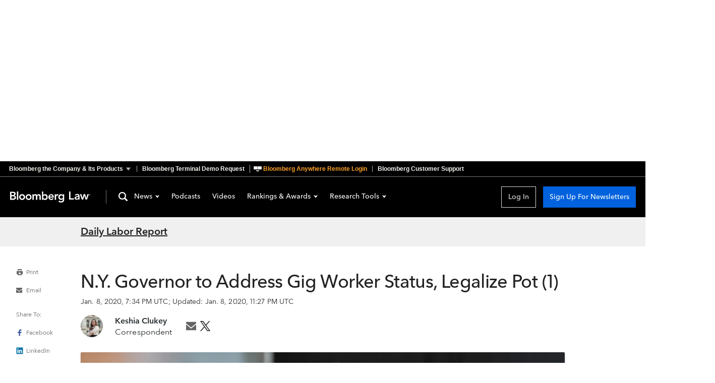

--- FILE ---
content_type: application/javascript
request_url: https://news.bloomberglaw.com/assets/SkeletonArticle-DPP30wR1.js
body_size: 171
content:
import{n as o,a0 as n}from"./index-CktRKz41.js";const s="SkeletonArticle_articleSkeleton_1B2M2",r="SkeletonArticle_header_1B2M2",d="SkeletonArticle_date_1B2M2",i="SkeletonArticle_headline_1B2M2",c="SkeletonArticle_ledeImage_1B2M2",g="SkeletonArticle_byline_1B2M2",_="SkeletonArticle_body_1B2M2",y="SkeletonArticle_bodyParagraph_1B2M2",S={articleSkeleton:s,header:r,date:d,headline:i,ledeImage:c,byline:g,body:_,bodyParagraph:y},k={components:{NSkeleton:n},props:{loading:{type:Boolean,default:!1}}};var h=function(){var e=this,l=e._self._c;return l("div",{class:e.$style.articleSkeleton},[l("div",{class:e.$style.header},[l("NSkeleton",{class:e.$style.headline,attrs:{loading:e.loading}}),l("NSkeleton",{class:e.$style.date,attrs:{loading:e.loading}}),l("NSkeleton",{class:e.$style.byline,attrs:{loading:e.loading}})],1),l("NSkeleton",{class:e.$style.ledeImage,attrs:{loading:e.loading}}),l("div",{class:e.$style.body},[l("NSkeleton",{class:e.$style.bodyParagraph,attrs:{loading:e.loading}}),l("NSkeleton",{class:e.$style.bodyParagraph,attrs:{loading:e.loading}}),l("NSkeleton",{class:e.$style.bodyParagraph,attrs:{loading:e.loading}}),l("NSkeleton",{class:e.$style.bodyParagraph,attrs:{loading:e.loading}}),l("NSkeleton",{class:e.$style.bodyParagraph,attrs:{loading:e.loading}}),l("NSkeleton",{class:e.$style.bodyParagraph,attrs:{loading:e.loading}})],1)],1)},p=[];const a={$style:S};function b(t){for(var e in a)this[e]=a[e]}var $=o(k,h,p,!1,b,null);const m=$.exports;export{m as S};


--- FILE ---
content_type: text/javascript
request_url: https://essential.bloombergindustry.com/widget/script/latest/widget.js
body_size: 240408
content:
/*! For license information please see widget.js.LICENSE.txt */
(()=>{var e,t,i={9293:function(e,t,i){var n;!function(r,s){"use strict";var o="function",a="undefined",l="object",c="string",d="model",u="name",h="type",p="vendor",m="version",f="architecture",v="console",g="mobile",b="tablet",y="smarttv",w="wearable",_="embedded",$="Amazon",S="Apple",k="ASUS",E="BlackBerry",T="Browser",A="Chrome",x="Firefox",R="Google",C="Huawei",O="LG",P="Microsoft",N="Motorola",I="Opera",U="Samsung",L="Sharp",M="Sony",F="Xiaomi",D="Zebra",j="Facebook",V=function(e){for(var t={},i=0;i<e.length;i++)t[e[i].toUpperCase()]=e[i];return t},B=function(e,t){return typeof e===c&&-1!==q(t).indexOf(q(e))},q=function(e){return e.toLowerCase()},z=function(e,t){if(typeof e===c)return e=e.replace(/^\s\s*/,""),typeof t===a?e:e.substring(0,350)},W=function(e,t){for(var i,n,r,a,c,d,u=0;u<t.length&&!c;){var h=t[u],p=t[u+1];for(i=n=0;i<h.length&&!c;)if(c=h[i++].exec(e))for(r=0;r<p.length;r++)d=c[++n],typeof(a=p[r])===l&&a.length>0?2===a.length?typeof a[1]==o?this[a[0]]=a[1].call(this,d):this[a[0]]=a[1]:3===a.length?typeof a[1]!==o||a[1].exec&&a[1].test?this[a[0]]=d?d.replace(a[1],a[2]):s:this[a[0]]=d?a[1].call(this,d,a[2]):s:4===a.length&&(this[a[0]]=d?a[3].call(this,d.replace(a[1],a[2])):s):this[a]=d||s;u+=2}},H=function(e,t){for(var i in t)if(typeof t[i]===l&&t[i].length>0){for(var n=0;n<t[i].length;n++)if(B(t[i][n],e))return"?"===i?s:i}else if(B(t[i],e))return"?"===i?s:i;return e},K={ME:"4.90","NT 3.11":"NT3.51","NT 4.0":"NT4.0",2e3:"NT 5.0",XP:["NT 5.1","NT 5.2"],Vista:"NT 6.0",7:"NT 6.1",8:"NT 6.2",8.1:"NT 6.3",10:["NT 6.4","NT 10.0"],RT:"ARM"},G={browser:[[/\b(?:crmo|crios)\/([\w\.]+)/i],[m,[u,"Chrome"]],[/edg(?:e|ios|a)?\/([\w\.]+)/i],[m,[u,"Edge"]],[/(opera mini)\/([-\w\.]+)/i,/(opera [mobiletab]{3,6})\b.+version\/([-\w\.]+)/i,/(opera)(?:.+version\/|[\/ ]+)([\w\.]+)/i],[u,m],[/opios[\/ ]+([\w\.]+)/i],[m,[u,I+" Mini"]],[/\bopr\/([\w\.]+)/i],[m,[u,I]],[/(kindle)\/([\w\.]+)/i,/(lunascape|maxthon|netfront|jasmine|blazer)[\/ ]?([\w\.]*)/i,/(avant |iemobile|slim)(?:browser)?[\/ ]?([\w\.]*)/i,/(ba?idubrowser)[\/ ]?([\w\.]+)/i,/(?:ms|\()(ie) ([\w\.]+)/i,/(flock|rockmelt|midori|epiphany|silk|skyfire|ovibrowser|bolt|iron|vivaldi|iridium|phantomjs|bowser|quark|qupzilla|falkon|rekonq|puffin|brave|whale|qqbrowserlite|qq|duckduckgo)\/([-\w\.]+)/i,/(weibo)__([\d\.]+)/i],[u,m],[/(?:\buc? ?browser|(?:juc.+)ucweb)[\/ ]?([\w\.]+)/i],[m,[u,"UC"+T]],[/microm.+\bqbcore\/([\w\.]+)/i,/\bqbcore\/([\w\.]+).+microm/i],[m,[u,"WeChat(Win) Desktop"]],[/micromessenger\/([\w\.]+)/i],[m,[u,"WeChat"]],[/konqueror\/([\w\.]+)/i],[m,[u,"Konqueror"]],[/trident.+rv[: ]([\w\.]{1,9})\b.+like gecko/i],[m,[u,"IE"]],[/yabrowser\/([\w\.]+)/i],[m,[u,"Yandex"]],[/(avast|avg)\/([\w\.]+)/i],[[u,/(.+)/,"$1 Secure "+T],m],[/\bfocus\/([\w\.]+)/i],[m,[u,x+" Focus"]],[/\bopt\/([\w\.]+)/i],[m,[u,I+" Touch"]],[/coc_coc\w+\/([\w\.]+)/i],[m,[u,"Coc Coc"]],[/dolfin\/([\w\.]+)/i],[m,[u,"Dolphin"]],[/coast\/([\w\.]+)/i],[m,[u,I+" Coast"]],[/miuibrowser\/([\w\.]+)/i],[m,[u,"MIUI "+T]],[/fxios\/([-\w\.]+)/i],[m,[u,x]],[/\bqihu|(qi?ho?o?|360)browser/i],[[u,"360 "+T]],[/(oculus|samsung|sailfish|huawei)browser\/([\w\.]+)/i],[[u,/(.+)/,"$1 "+T],m],[/(comodo_dragon)\/([\w\.]+)/i],[[u,/_/g," "],m],[/(electron)\/([\w\.]+) safari/i,/(tesla)(?: qtcarbrowser|\/(20\d\d\.[-\w\.]+))/i,/m?(qqbrowser|baiduboxapp|2345Explorer)[\/ ]?([\w\.]+)/i],[u,m],[/(metasr)[\/ ]?([\w\.]+)/i,/(lbbrowser)/i,/\[(linkedin)app\]/i],[u],[/((?:fban\/fbios|fb_iab\/fb4a)(?!.+fbav)|;fbav\/([\w\.]+);)/i],[[u,j],m],[/safari (line)\/([\w\.]+)/i,/\b(line)\/([\w\.]+)\/iab/i,/(chromium|instagram)[\/ ]([-\w\.]+)/i],[u,m],[/\bgsa\/([\w\.]+) .*safari\//i],[m,[u,"GSA"]],[/headlesschrome(?:\/([\w\.]+)| )/i],[m,[u,A+" Headless"]],[/ wv\).+(chrome)\/([\w\.]+)/i],[[u,A+" WebView"],m],[/droid.+ version\/([\w\.]+)\b.+(?:mobile safari|safari)/i],[m,[u,"Android "+T]],[/(chrome|omniweb|arora|[tizenoka]{5} ?browser)\/v?([\w\.]+)/i],[u,m],[/version\/([\w\.\,]+) .*mobile\/\w+ (safari)/i],[m,[u,"Mobile Safari"]],[/version\/([\w(\.|\,)]+) .*(mobile ?safari|safari)/i],[m,u],[/webkit.+?(mobile ?safari|safari)(\/[\w\.]+)/i],[u,[m,H,{"1.0":"/8",1.2:"/1",1.3:"/3","2.0":"/412","2.0.2":"/416","2.0.3":"/417","2.0.4":"/419","?":"/"}]],[/(webkit|khtml)\/([\w\.]+)/i],[u,m],[/(navigator|netscape\d?)\/([-\w\.]+)/i],[[u,"Netscape"],m],[/mobile vr; rv:([\w\.]+)\).+firefox/i],[m,[u,x+" Reality"]],[/ekiohf.+(flow)\/([\w\.]+)/i,/(swiftfox)/i,/(icedragon|iceweasel|camino|chimera|fennec|maemo browser|minimo|conkeror|klar)[\/ ]?([\w\.\+]+)/i,/(seamonkey|k-meleon|icecat|iceape|firebird|phoenix|palemoon|basilisk|waterfox)\/([-\w\.]+)$/i,/(firefox)\/([\w\.]+)/i,/(mozilla)\/([\w\.]+) .+rv\:.+gecko\/\d+/i,/(polaris|lynx|dillo|icab|doris|amaya|w3m|netsurf|sleipnir|obigo|mosaic|(?:go|ice|up)[\. ]?browser)[-\/ ]?v?([\w\.]+)/i,/(links) \(([\w\.]+)/i],[u,m],[/(cobalt)\/([\w\.]+)/i],[u,[m,/master.|lts./,""]]],cpu:[[/(?:(amd|x(?:(?:86|64)[-_])?|wow|win)64)[;\)]/i],[[f,"amd64"]],[/(ia32(?=;))/i],[[f,q]],[/((?:i[346]|x)86)[;\)]/i],[[f,"ia32"]],[/\b(aarch64|arm(v?8e?l?|_?64))\b/i],[[f,"arm64"]],[/\b(arm(?:v[67])?ht?n?[fl]p?)\b/i],[[f,"armhf"]],[/windows (ce|mobile); ppc;/i],[[f,"arm"]],[/((?:ppc|powerpc)(?:64)?)(?: mac|;|\))/i],[[f,/ower/,"",q]],[/(sun4\w)[;\)]/i],[[f,"sparc"]],[/((?:avr32|ia64(?=;))|68k(?=\))|\barm(?=v(?:[1-7]|[5-7]1)l?|;|eabi)|(?=atmel )avr|(?:irix|mips|sparc)(?:64)?\b|pa-risc)/i],[[f,q]]],device:[[/\b(sch-i[89]0\d|shw-m380s|sm-[ptx]\w{2,4}|gt-[pn]\d{2,4}|sgh-t8[56]9|nexus 10)/i],[d,[p,U],[h,b]],[/\b((?:s[cgp]h|gt|sm)-\w+|galaxy nexus)/i,/samsung[- ]([-\w]+)/i,/sec-(sgh\w+)/i],[d,[p,U],[h,g]],[/((ipod|iphone)\d+,\d+)/i],[d,[p,S],[h,g]],[/(ipad\d+,\d+)/i],[d,[p,S],[h,b]],[/\((ip(?:hone|od)[\w ]*);/i],[d,[p,S],[h,g]],[/\((ipad);[-\w\),; ]+apple/i,/applecoremedia\/[\w\.]+ \((ipad)/i,/\b(ipad)\d\d?,\d\d?[;\]].+ios/i],[d,[p,S],[h,b]],[/(macintosh);/i],[d,[p,S]],[/\b((?:ag[rs][23]?|bah2?|sht?|btv)-a?[lw]\d{2})\b(?!.+d\/s)/i],[d,[p,C],[h,b]],[/(?:huawei|honor)([-\w ]+)[;\)]/i,/\b(nexus 6p|\w{2,4}e?-[atu]?[ln][\dx][012359c][adn]?)\b(?!.+d\/s)/i],[d,[p,C],[h,g]],[/\b(poco[\w ]+)(?: bui|\))/i,/\b; (\w+) build\/hm\1/i,/\b(hm[-_ ]?note?[_ ]?(?:\d\w)?) bui/i,/\b(redmi[\-_ ]?(?:note|k)?[\w_ ]+)(?: bui|\))/i,/\b(mi[-_ ]?(?:a\d|one|one[_ ]plus|note lte|max|cc)?[_ ]?(?:\d?\w?)[_ ]?(?:plus|se|lite)?)(?: bui|\))/i],[[d,/_/g," "],[p,F],[h,g]],[/\b(mi[-_ ]?(?:pad)(?:[\w_ ]+))(?: bui|\))/i],[[d,/_/g," "],[p,F],[h,b]],[/; (\w+) bui.+ oppo/i,/\b(cph[12]\d{3}|p(?:af|c[al]|d\w|e[ar])[mt]\d0|x9007|a101op)\b/i],[d,[p,"OPPO"],[h,g]],[/vivo (\w+)(?: bui|\))/i,/\b(v[12]\d{3}\w?[at])(?: bui|;)/i],[d,[p,"Vivo"],[h,g]],[/\b(rmx[12]\d{3})(?: bui|;|\))/i],[d,[p,"Realme"],[h,g]],[/\b(milestone|droid(?:[2-4x]| (?:bionic|x2|pro|razr))?:?( 4g)?)\b[\w ]+build\//i,/\bmot(?:orola)?[- ](\w*)/i,/((?:moto[\w\(\) ]+|xt\d{3,4}|nexus 6)(?= bui|\)))/i],[d,[p,N],[h,g]],[/\b(mz60\d|xoom[2 ]{0,2}) build\//i],[d,[p,N],[h,b]],[/((?=lg)?[vl]k\-?\d{3}) bui| 3\.[-\w; ]{10}lg?-([06cv9]{3,4})/i],[d,[p,O],[h,b]],[/(lm(?:-?f100[nv]?|-[\w\.]+)(?= bui|\))|nexus [45])/i,/\blg[-e;\/ ]+((?!browser|netcast|android tv)\w+)/i,/\blg-?([\d\w]+) bui/i],[d,[p,O],[h,g]],[/(ideatab[-\w ]+)/i,/lenovo ?(s[56]000[-\w]+|tab(?:[\w ]+)|yt[-\d\w]{6}|tb[-\d\w]{6})/i],[d,[p,"Lenovo"],[h,b]],[/(?:maemo|nokia).*(n900|lumia \d+)/i,/nokia[-_ ]?([-\w\.]*)/i],[[d,/_/g," "],[p,"Nokia"],[h,g]],[/(pixel c)\b/i],[d,[p,R],[h,b]],[/droid.+; (pixel[\daxl ]{0,6})(?: bui|\))/i],[d,[p,R],[h,g]],[/droid.+ (a?\d[0-2]{2}so|[c-g]\d{4}|so[-gl]\w+|xq-a\w[4-7][12])(?= bui|\).+chrome\/(?![1-6]{0,1}\d\.))/i],[d,[p,M],[h,g]],[/sony tablet [ps]/i,/\b(?:sony)?sgp\w+(?: bui|\))/i],[[d,"Xperia Tablet"],[p,M],[h,b]],[/ (kb2005|in20[12]5|be20[12][59])\b/i,/(?:one)?(?:plus)? (a\d0\d\d)(?: b|\))/i],[d,[p,"OnePlus"],[h,g]],[/(alexa)webm/i,/(kf[a-z]{2}wi)( bui|\))/i,/(kf[a-z]+)( bui|\)).+silk\//i],[d,[p,$],[h,b]],[/((?:sd|kf)[0349hijorstuw]+)( bui|\)).+silk\//i],[[d,/(.+)/g,"Fire Phone $1"],[p,$],[h,g]],[/(playbook);[-\w\),; ]+(rim)/i],[d,p,[h,b]],[/\b((?:bb[a-f]|st[hv])100-\d)/i,/\(bb10; (\w+)/i],[d,[p,E],[h,g]],[/(?:\b|asus_)(transfo[prime ]{4,10} \w+|eeepc|slider \w+|nexus 7|padfone|p00[cj])/i],[d,[p,k],[h,b]],[/ (z[bes]6[027][012][km][ls]|zenfone \d\w?)\b/i],[d,[p,k],[h,g]],[/(nexus 9)/i],[d,[p,"HTC"],[h,b]],[/(htc)[-;_ ]{1,2}([\w ]+(?=\)| bui)|\w+)/i,/(zte)[- ]([\w ]+?)(?: bui|\/|\))/i,/(alcatel|geeksphone|nexian|panasonic|sony(?!-bra))[-_ ]?([-\w]*)/i],[p,[d,/_/g," "],[h,g]],[/droid.+; ([ab][1-7]-?[0178a]\d\d?)/i],[d,[p,"Acer"],[h,b]],[/droid.+; (m[1-5] note) bui/i,/\bmz-([-\w]{2,})/i],[d,[p,"Meizu"],[h,g]],[/\b(sh-?[altvz]?\d\d[a-ekm]?)/i],[d,[p,L],[h,g]],[/(blackberry|benq|palm(?=\-)|sonyericsson|acer|asus|dell|meizu|motorola|polytron)[-_ ]?([-\w]*)/i,/(hp) ([\w ]+\w)/i,/(asus)-?(\w+)/i,/(microsoft); (lumia[\w ]+)/i,/(lenovo)[-_ ]?([-\w]+)/i,/(jolla)/i,/(oppo) ?([\w ]+) bui/i],[p,d,[h,g]],[/(archos) (gamepad2?)/i,/(hp).+(touchpad(?!.+tablet)|tablet)/i,/(kindle)\/([\w\.]+)/i,/(nook)[\w ]+build\/(\w+)/i,/(dell) (strea[kpr\d ]*[\dko])/i,/(le[- ]+pan)[- ]+(\w{1,9}) bui/i,/(trinity)[- ]*(t\d{3}) bui/i,/(gigaset)[- ]+(q\w{1,9}) bui/i,/(vodafone) ([\w ]+)(?:\)| bui)/i],[p,d,[h,b]],[/(surface duo)/i],[d,[p,P],[h,b]],[/droid [\d\.]+; (fp\du?)(?: b|\))/i],[d,[p,"Fairphone"],[h,g]],[/(u304aa)/i],[d,[p,"AT&T"],[h,g]],[/\bsie-(\w*)/i],[d,[p,"Siemens"],[h,g]],[/\b(rct\w+) b/i],[d,[p,"RCA"],[h,b]],[/\b(venue[\d ]{2,7}) b/i],[d,[p,"Dell"],[h,b]],[/\b(q(?:mv|ta)\w+) b/i],[d,[p,"Verizon"],[h,b]],[/\b(?:barnes[& ]+noble |bn[rt])([\w\+ ]*) b/i],[d,[p,"Barnes & Noble"],[h,b]],[/\b(tm\d{3}\w+) b/i],[d,[p,"NuVision"],[h,b]],[/\b(k88) b/i],[d,[p,"ZTE"],[h,b]],[/\b(nx\d{3}j) b/i],[d,[p,"ZTE"],[h,g]],[/\b(gen\d{3}) b.+49h/i],[d,[p,"Swiss"],[h,g]],[/\b(zur\d{3}) b/i],[d,[p,"Swiss"],[h,b]],[/\b((zeki)?tb.*\b) b/i],[d,[p,"Zeki"],[h,b]],[/\b([yr]\d{2}) b/i,/\b(dragon[- ]+touch |dt)(\w{5}) b/i],[[p,"Dragon Touch"],d,[h,b]],[/\b(ns-?\w{0,9}) b/i],[d,[p,"Insignia"],[h,b]],[/\b((nxa|next)-?\w{0,9}) b/i],[d,[p,"NextBook"],[h,b]],[/\b(xtreme\_)?(v(1[045]|2[015]|[3469]0|7[05])) b/i],[[p,"Voice"],d,[h,g]],[/\b(lvtel\-)?(v1[12]) b/i],[[p,"LvTel"],d,[h,g]],[/\b(ph-1) /i],[d,[p,"Essential"],[h,g]],[/\b(v(100md|700na|7011|917g).*\b) b/i],[d,[p,"Envizen"],[h,b]],[/\b(trio[-\w\. ]+) b/i],[d,[p,"MachSpeed"],[h,b]],[/\btu_(1491) b/i],[d,[p,"Rotor"],[h,b]],[/(shield[\w ]+) b/i],[d,[p,"Nvidia"],[h,b]],[/(sprint) (\w+)/i],[p,d,[h,g]],[/(kin\.[onetw]{3})/i],[[d,/\./g," "],[p,P],[h,g]],[/droid.+; (cc6666?|et5[16]|mc[239][23]x?|vc8[03]x?)\)/i],[d,[p,D],[h,b]],[/droid.+; (ec30|ps20|tc[2-8]\d[kx])\)/i],[d,[p,D],[h,g]],[/(ouya)/i,/(nintendo) ([wids3utch]+)/i],[p,d,[h,v]],[/droid.+; (shield) bui/i],[d,[p,"Nvidia"],[h,v]],[/(playstation [345portablevi]+)/i],[d,[p,M],[h,v]],[/\b(xbox(?: one)?(?!; xbox))[\); ]/i],[d,[p,P],[h,v]],[/smart-tv.+(samsung)/i],[p,[h,y]],[/hbbtv.+maple;(\d+)/i],[[d,/^/,"SmartTV"],[p,U],[h,y]],[/(nux; netcast.+smarttv|lg (netcast\.tv-201\d|android tv))/i],[[p,O],[h,y]],[/(apple) ?tv/i],[p,[d,S+" TV"],[h,y]],[/crkey/i],[[d,A+"cast"],[p,R],[h,y]],[/droid.+aft(\w)( bui|\))/i],[d,[p,$],[h,y]],[/\(dtv[\);].+(aquos)/i,/(aquos-tv[\w ]+)\)/i],[d,[p,L],[h,y]],[/(bravia[\w ]+)( bui|\))/i],[d,[p,M],[h,y]],[/(mitv-\w{5}) bui/i],[d,[p,F],[h,y]],[/\b(roku)[\dx]*[\)\/]((?:dvp-)?[\d\.]*)/i,/hbbtv\/\d+\.\d+\.\d+ +\([\w ]*; *(\w[^;]*);([^;]*)/i],[[p,z],[d,z],[h,y]],[/\b(android tv|smart[- ]?tv|opera tv|tv; rv:)\b/i],[[h,y]],[/((pebble))app/i],[p,d,[h,w]],[/droid.+; (glass) \d/i],[d,[p,R],[h,w]],[/droid.+; (wt63?0{2,3})\)/i],[d,[p,D],[h,w]],[/(quest( 2)?)/i],[d,[p,j],[h,w]],[/(tesla)(?: qtcarbrowser|\/[-\w\.]+)/i],[p,[h,_]],[/droid .+?; ([^;]+?)(?: bui|\) applew).+? mobile safari/i],[d,[h,g]],[/droid .+?; ([^;]+?)(?: bui|\) applew).+?(?! mobile) safari/i],[d,[h,b]],[/\b((tablet|tab)[;\/]|focus\/\d(?!.+mobile))/i],[[h,b]],[/(phone|mobile(?:[;\/]| [ \w\/\.]*safari)|pda(?=.+windows ce))/i],[[h,g]],[/(android[-\w\. ]{0,9});.+buil/i],[d,[p,"Generic"]]],engine:[[/windows.+ edge\/([\w\.]+)/i],[m,[u,"EdgeHTML"]],[/webkit\/537\.36.+chrome\/(?!27)([\w\.]+)/i],[m,[u,"Blink"]],[/(presto)\/([\w\.]+)/i,/(webkit|trident|netfront|netsurf|amaya|lynx|w3m|goanna)\/([\w\.]+)/i,/ekioh(flow)\/([\w\.]+)/i,/(khtml|tasman|links)[\/ ]\(?([\w\.]+)/i,/(icab)[\/ ]([23]\.[\d\.]+)/i],[u,m],[/rv\:([\w\.]{1,9})\b.+(gecko)/i],[m,u]],os:[[/microsoft (windows) (vista|xp)/i],[u,m],[/(windows) nt 6\.2; (arm)/i,/(windows (?:phone(?: os)?|mobile))[\/ ]?([\d\.\w ]*)/i,/(windows)[\/ ]?([ntce\d\. ]+\w)(?!.+xbox)/i],[u,[m,H,K]],[/(win(?=3|9|n)|win 9x )([nt\d\.]+)/i],[[u,"Windows"],[m,H,K]],[/ip[honead]{2,4}\b(?:.*os ([\w]+) like mac|; opera)/i,/cfnetwork\/.+darwin/i],[[m,/_/g,"."],[u,"iOS"]],[/(mac os x) ?([\w\. ]*)/i,/(macintosh|mac_powerpc\b)(?!.+haiku)/i],[[u,"Mac OS"],[m,/_/g,"."]],[/droid ([\w\.]+)\b.+(android[- ]x86|harmonyos)/i],[m,u],[/(android|webos|qnx|bada|rim tablet os|maemo|meego|sailfish)[-\/ ]?([\w\.]*)/i,/(blackberry)\w*\/([\w\.]*)/i,/(tizen|kaios)[\/ ]([\w\.]+)/i,/\((series40);/i],[u,m],[/\(bb(10);/i],[m,[u,E]],[/(?:symbian ?os|symbos|s60(?=;)|series60)[-\/ ]?([\w\.]*)/i],[m,[u,"Symbian"]],[/mozilla\/[\d\.]+ \((?:mobile|tablet|tv|mobile; [\w ]+); rv:.+ gecko\/([\w\.]+)/i],[m,[u,x+" OS"]],[/web0s;.+rt(tv)/i,/\b(?:hp)?wos(?:browser)?\/([\w\.]+)/i],[m,[u,"webOS"]],[/crkey\/([\d\.]+)/i],[m,[u,A+"cast"]],[/(cros) [\w]+ ([\w\.]+\w)/i],[[u,"Chromium OS"],m],[/(nintendo|playstation) ([wids345portablevuch]+)/i,/(xbox); +xbox ([^\);]+)/i,/\b(joli|palm)\b ?(?:os)?\/?([\w\.]*)/i,/(mint)[\/\(\) ]?(\w*)/i,/(mageia|vectorlinux)[; ]/i,/([kxln]?ubuntu|debian|suse|opensuse|gentoo|arch(?= linux)|slackware|fedora|mandriva|centos|pclinuxos|red ?hat|zenwalk|linpus|raspbian|plan 9|minix|risc os|contiki|deepin|manjaro|elementary os|sabayon|linspire)(?: gnu\/linux)?(?: enterprise)?(?:[- ]linux)?(?:-gnu)?[-\/ ]?(?!chrom|package)([-\w\.]*)/i,/(hurd|linux) ?([\w\.]*)/i,/(gnu) ?([\w\.]*)/i,/\b([-frentopcghs]{0,5}bsd|dragonfly)[\/ ]?(?!amd|[ix346]{1,2}86)([\w\.]*)/i,/(haiku) (\w+)/i],[u,m],[/(sunos) ?([\w\.\d]*)/i],[[u,"Solaris"],m],[/((?:open)?solaris)[-\/ ]?([\w\.]*)/i,/(aix) ((\d)(?=\.|\)| )[\w\.])*/i,/\b(beos|os\/2|amigaos|morphos|openvms|fuchsia|hp-ux)/i,/(unix) ?([\w\.]*)/i],[u,m]]},J=function(e,t){if(typeof e===l&&(t=e,e=s),!(this instanceof J))return new J(e,t).getResult();var i=e||(typeof r!==a&&r.navigator&&r.navigator.userAgent?r.navigator.userAgent:""),n=t?function(e,t){var i={};for(var n in e)t[n]&&t[n].length%2==0?i[n]=t[n].concat(e[n]):i[n]=e[n];return i}(G,t):G;return this.getBrowser=function(){var e,t={};return t[u]=s,t[m]=s,W.call(t,i,n.browser),t.major=typeof(e=t.version)===c?e.replace(/[^\d\.]/g,"").split(".")[0]:s,t},this.getCPU=function(){var e={};return e[f]=s,W.call(e,i,n.cpu),e},this.getDevice=function(){var e={};return e[p]=s,e[d]=s,e[h]=s,W.call(e,i,n.device),e},this.getEngine=function(){var e={};return e[u]=s,e[m]=s,W.call(e,i,n.engine),e},this.getOS=function(){var e={};return e[u]=s,e[m]=s,W.call(e,i,n.os),e},this.getResult=function(){return{ua:this.getUA(),browser:this.getBrowser(),engine:this.getEngine(),os:this.getOS(),device:this.getDevice(),cpu:this.getCPU()}},this.getUA=function(){return i},this.setUA=function(e){return i=typeof e===c&&e.length>350?z(e,350):e,this},this.setUA(i),this};J.VERSION="0.7.33",J.BROWSER=V([u,m,"major"]),J.CPU=V([f]),J.DEVICE=V([d,p,h,v,g,y,b,w,_]),J.ENGINE=J.OS=V([u,m]),typeof t!==a?(e.exports&&(t=e.exports=J),t.UAParser=J):i.amdO?(n=function(){return J}.call(t,i,t,e))===s||(e.exports=n):typeof r!==a&&(r.UAParser=J);var Q=typeof r!==a&&(r.jQuery||r.Zepto);if(Q&&!Q.ua){var X=new J;Q.ua=X.getResult(),Q.ua.get=function(){return X.getUA()},Q.ua.set=function(e){X.setUA(e);var t=X.getResult();for(var i in t)Q.ua[i]=t[i]}}}("object"==typeof window?window:this)},194:(e,t,i)=>{"use strict";i.d(t,{H:()=>y,b:()=>ce,c:()=>T,g:()=>E,h:()=>g,p:()=>Ae,r:()=>ve});let n,r,s,o=!1,a=!1,l=!1,c=!1,d=!1;const u="s-id",h="sty-id",p="c-id",m="http://www.w3.org/1999/xlink",f={},v=e=>"object"==(e=typeof e)||"function"===e,g=(e,t,...i)=>{let n=null,r=null,s=null,o=!1,a=!1;const l=[],c=t=>{for(let i=0;i<t.length;i++)n=t[i],Array.isArray(n)?c(n):null!=n&&"boolean"!=typeof n&&((o="function"!=typeof e&&!v(n))&&(n=String(n)),o&&a?l[l.length-1].$text$+=n:l.push(o?b(null,n):n),a=o)};if(c(i),t){t.key&&(r=t.key),t.name&&(s=t.name);{const e=t.className||t.class;e&&(t.class="object"!=typeof e?e:Object.keys(e).filter((t=>e[t])).join(" "))}}if("function"==typeof e)return e(null===t?{}:t,l,w);const d=b(e,null);return d.$attrs$=t,l.length>0&&(d.$children$=l),d.$key$=r,d.$name$=s,d},b=(e,t)=>({$flags$:0,$tag$:e,$text$:t,$elm$:null,$children$:null,$attrs$:null,$key$:null,$name$:null}),y={},w={forEach:(e,t)=>e.map(_).forEach(t),map:(e,t)=>e.map(_).map(t).map($)},_=e=>({vattrs:e.$attrs$,vchildren:e.$children$,vkey:e.$key$,vname:e.$name$,vtag:e.$tag$,vtext:e.$text$}),$=e=>{if("function"==typeof e.vtag){const t=Object.assign({},e.vattrs);return e.vkey&&(t.key=e.vkey),e.vname&&(t.name=e.vname),g(e.vtag,t,...e.vchildren||[])}const t=b(e.vtag,e.vtext);return t.$attrs$=e.vattrs,t.$children$=e.vchildren,t.$key$=e.vkey,t.$name$=e.vname,t},S=(e,t,i,n,r,s,o)=>{let a,l,c,d;if(1===s.nodeType){for(a=s.getAttribute(p),a&&(l=a.split("."),l[0]!==o&&"0"!==l[0]||(c={$flags$:0,$hostId$:l[0],$nodeId$:l[1],$depth$:l[2],$index$:l[3],$tag$:s.tagName.toLowerCase(),$elm$:s,$attrs$:null,$children$:null,$key$:null,$name$:null,$text$:null},t.push(c),s.removeAttribute(p),e.$children$||(e.$children$=[]),e.$children$[c.$index$]=c,e=c,n&&"0"===c.$depth$&&(n[c.$index$]=c.$elm$))),d=s.childNodes.length-1;d>=0;d--)S(e,t,i,n,r,s.childNodes[d],o);if(s.shadowRoot)for(d=s.shadowRoot.childNodes.length-1;d>=0;d--)S(e,t,i,n,r,s.shadowRoot.childNodes[d],o)}else if(8===s.nodeType)l=s.nodeValue.split("."),l[1]!==o&&"0"!==l[1]||(a=l[0],c={$flags$:0,$hostId$:l[1],$nodeId$:l[2],$depth$:l[3],$index$:l[4],$elm$:s,$attrs$:null,$children$:null,$key$:null,$name$:null,$tag$:null,$text$:null},"t"===a?(c.$elm$=s.nextSibling,c.$elm$&&3===c.$elm$.nodeType&&(c.$text$=c.$elm$.textContent,t.push(c),s.remove(),e.$children$||(e.$children$=[]),e.$children$[c.$index$]=c,n&&"0"===c.$depth$&&(n[c.$index$]=c.$elm$))):c.$hostId$===o&&("s"===a?(c.$tag$="slot",l[5]?s["s-sn"]=c.$name$=l[5]:s["s-sn"]="",s["s-sr"]=!0,n&&(c.$elm$=ke.createElement(c.$tag$),c.$name$&&c.$elm$.setAttribute("name",c.$name$),s.parentNode.insertBefore(c.$elm$,s),s.remove(),"0"===c.$depth$&&(n[c.$index$]=c.$elm$)),i.push(c),e.$children$||(e.$children$=[]),e.$children$[c.$index$]=c):"r"===a&&(n?s.remove():(r["s-cr"]=s,s["s-cn"]=!0))));else if(e&&"style"===e.$tag$){const t=b(null,s.textContent);t.$elm$=s,t.$index$="0",e.$children$=[t]}},k=(e,t)=>{if(1===e.nodeType){let i=0;for(;i<e.childNodes.length;i++)k(e.childNodes[i],t);if(e.shadowRoot)for(i=0;i<e.shadowRoot.childNodes.length;i++)k(e.shadowRoot.childNodes[i],t)}else if(8===e.nodeType){const i=e.nodeValue.split(".");"o"===i[0]&&(t.set(i[1]+"."+i[2],e),e.nodeValue="",e["s-en"]=i[3])}},E=e=>fe(e).$hostElement$,T=(e,t,i)=>{const n=E(e);return{emit:e=>A(n,t,{bubbles:!!(4&i),composed:!!(2&i),cancelable:!!(1&i),detail:e})}},A=(e,t,i)=>{const n=Ee.ce(t,i);return e.dispatchEvent(n),n},x=new WeakMap,R=(e,t,i)=>{let n=$e.get(e);xe&&i?(n=n||new CSSStyleSheet,"string"==typeof n?n=t:n.replaceSync(t)):n=t,$e.set(e,n)},C=(e,t,i,n)=>{let r=O(t);const s=$e.get(r);if(e=11===e.nodeType?e:ke,s)if("string"==typeof s){e=e.head||e;let t,i=x.get(e);i||x.set(e,i=new Set),i.has(r)||(e.host&&(t=e.querySelector(`[${h}="${r}"]`))?t.innerHTML=s:(t=ke.createElement("style"),t.innerHTML=s,e.insertBefore(t,e.querySelector("link"))),i&&i.add(r))}else e.adoptedStyleSheets.includes(s)||(e.adoptedStyleSheets=[...e.adoptedStyleSheets,s]);return r},O=(e,t)=>"sc-"+e.$tagName$,P=(e,t,i,n,r,s)=>{if(i!==n){let o=be(e,t),a=t.toLowerCase();if("class"===t){const t=e.classList,r=I(i),s=I(n);t.remove(...r.filter((e=>e&&!s.includes(e)))),t.add(...s.filter((e=>e&&!r.includes(e))))}else if("style"===t){for(const t in i)n&&null!=n[t]||(t.includes("-")?e.style.removeProperty(t):e.style[t]="");for(const t in n)i&&n[t]===i[t]||(t.includes("-")?e.style.setProperty(t,n[t]):e.style[t]=n[t])}else if("key"===t);else if("ref"===t)n&&n(e);else if(o||"o"!==t[0]||"n"!==t[1]){const l=v(n);if((o||l&&null!==n)&&!r)try{if(e.tagName.includes("-"))e[t]=n;else{const r=null==n?"":n;"list"===t?o=!1:null!=i&&e[t]==r||(e[t]=r)}}catch(e){}let c=!1;a!==(a=a.replace(/^xlink\:?/,""))&&(t=a,c=!0),null==n||!1===n?!1===n&&""!==e.getAttribute(t)||(c?e.removeAttributeNS(m,t):e.removeAttribute(t)):(!o||4&s||r)&&!l&&(n=!0===n?"":n,c?e.setAttributeNS(m,t,n):e.setAttribute(t,n))}else t="-"===t[2]?t.slice(3):be(Se,a)?a.slice(2):a[2]+t.slice(3),i&&Ee.rel(e,t,i,!1),n&&Ee.ael(e,t,n,!1)}},N=/\s/,I=e=>e?e.split(N):[],U=(e,t,i,n)=>{const r=11===t.$elm$.nodeType&&t.$elm$.host?t.$elm$.host:t.$elm$,s=e&&e.$attrs$||f,o=t.$attrs$||f;for(n in s)n in o||P(r,n,s[n],void 0,i,t.$flags$);for(n in o)P(r,n,s[n],o[n],i,t.$flags$)},L=(e,t,i,a)=>{const d=t.$children$[i];let u,h,p,m=0;if(o||(l=!0,"slot"===d.$tag$&&(n&&a.classList.add(n+"-s"),d.$flags$|=d.$children$?2:1)),null!==d.$text$)u=d.$elm$=ke.createTextNode(d.$text$);else if(1&d.$flags$)u=d.$elm$=ke.createTextNode("");else{if(c||(c="svg"===d.$tag$),u=d.$elm$=ke.createElementNS(c?"http://www.w3.org/2000/svg":"http://www.w3.org/1999/xhtml",2&d.$flags$?"slot-fb":d.$tag$),c&&"foreignObject"===d.$tag$&&(c=!1),U(null,d,c),null!=n&&u["s-si"]!==n&&u.classList.add(u["s-si"]=n),d.$children$)for(m=0;m<d.$children$.length;++m)h=L(e,d,m,u),h&&u.appendChild(h);"svg"===d.$tag$?c=!1:"foreignObject"===u.tagName&&(c=!0)}return u["s-hn"]=s,3&d.$flags$&&(u["s-sr"]=!0,u["s-cr"]=r,u["s-sn"]=d.$name$||"",p=e&&e.$children$&&e.$children$[i],p&&p.$tag$===d.$tag$&&e.$elm$&&M(e.$elm$,!1)),u},M=(e,t)=>{Ee.$flags$|=1;const i=e.childNodes;for(let e=i.length-1;e>=0;e--){const n=i[e];n["s-hn"]!==s&&n["s-ol"]&&(B(n).insertBefore(n,V(n)),n["s-ol"].remove(),n["s-ol"]=void 0,l=!0),t&&M(n,t)}Ee.$flags$&=-2},F=(e,t,i,n,r,o)=>{let a,l=e["s-cr"]&&e["s-cr"].parentNode||e;for(l.shadowRoot&&l.tagName===s&&(l=l.shadowRoot);r<=o;++r)n[r]&&(a=L(null,i,r,e),a&&(n[r].$elm$=a,l.insertBefore(a,V(t))))},D=(e,t,i,n,r)=>{for(;t<=i;++t)(n=e[t])&&(r=n.$elm$,G(n),a=!0,r["s-ol"]?r["s-ol"].remove():M(r,!0),r.remove())},j=(e,t)=>e.$tag$===t.$tag$&&("slot"===e.$tag$?e.$name$===t.$name$:e.$key$===t.$key$),V=e=>e&&e["s-ol"]||e,B=e=>(e["s-ol"]?e["s-ol"]:e).parentNode,q=(e,t)=>{const i=t.$elm$=e.$elm$,n=e.$children$,r=t.$children$,s=t.$tag$,o=t.$text$;let a;null===o?(c="svg"===s||"foreignObject"!==s&&c,"slot"===s||U(e,t,c),null!==n&&null!==r?((e,t,i,n)=>{let r,s,o=0,a=0,l=0,c=0,d=t.length-1,u=t[0],h=t[d],p=n.length-1,m=n[0],f=n[p];for(;o<=d&&a<=p;)if(null==u)u=t[++o];else if(null==h)h=t[--d];else if(null==m)m=n[++a];else if(null==f)f=n[--p];else if(j(u,m))q(u,m),u=t[++o],m=n[++a];else if(j(h,f))q(h,f),h=t[--d],f=n[--p];else if(j(u,f))"slot"!==u.$tag$&&"slot"!==f.$tag$||M(u.$elm$.parentNode,!1),q(u,f),e.insertBefore(u.$elm$,h.$elm$.nextSibling),u=t[++o],f=n[--p];else if(j(h,m))"slot"!==u.$tag$&&"slot"!==f.$tag$||M(h.$elm$.parentNode,!1),q(h,m),e.insertBefore(h.$elm$,u.$elm$),h=t[--d],m=n[++a];else{for(l=-1,c=o;c<=d;++c)if(t[c]&&null!==t[c].$key$&&t[c].$key$===m.$key$){l=c;break}l>=0?(s=t[l],s.$tag$!==m.$tag$?r=L(t&&t[a],i,l,e):(q(s,m),t[l]=void 0,r=s.$elm$),m=n[++a]):(r=L(t&&t[a],i,a,e),m=n[++a]),r&&B(u.$elm$).insertBefore(r,V(u.$elm$))}o>d?F(e,null==n[p+1]?null:n[p+1].$elm$,i,n,a,p):a>p&&D(t,o,d)})(i,n,t,r):null!==r?(null!==e.$text$&&(i.textContent=""),F(i,null,t,r,0,r.length-1)):null!==n&&D(n,0,n.length-1),c&&"svg"===s&&(c=!1)):(a=i["s-cr"])?a.parentNode.textContent=o:e.$text$!==o&&(i.data=o)},z=e=>{const t=e.childNodes;let i,n,r,s,o,a;for(n=0,r=t.length;n<r;n++)if(i=t[n],1===i.nodeType){if(i["s-sr"])for(o=i["s-sn"],i.hidden=!1,s=0;s<r;s++)if(a=t[s].nodeType,t[s]["s-hn"]!==i["s-hn"]||""!==o){if(1===a&&o===t[s].getAttribute("slot")){i.hidden=!0;break}}else if(1===a||3===a&&""!==t[s].textContent.trim()){i.hidden=!0;break}z(i)}},W=[],H=e=>{let t,i,n,r,s,o,l=0;const c=e.childNodes,d=c.length;for(;l<d;l++){if(t=c[l],t["s-sr"]&&(i=t["s-cr"])&&i.parentNode)for(n=i.parentNode.childNodes,r=t["s-sn"],o=n.length-1;o>=0;o--)i=n[o],i["s-cn"]||i["s-nr"]||i["s-hn"]===t["s-hn"]||(K(i,r)?(s=W.find((e=>e.$nodeToRelocate$===i)),a=!0,i["s-sn"]=i["s-sn"]||r,s?s.$slotRefNode$=t:W.push({$slotRefNode$:t,$nodeToRelocate$:i}),i["s-sr"]&&W.map((e=>{K(e.$nodeToRelocate$,i["s-sn"])&&(s=W.find((e=>e.$nodeToRelocate$===i)),s&&!e.$slotRefNode$&&(e.$slotRefNode$=s.$slotRefNode$))}))):W.some((e=>e.$nodeToRelocate$===i))||W.push({$nodeToRelocate$:i}));1===t.nodeType&&H(t)}},K=(e,t)=>1===e.nodeType?null===e.getAttribute("slot")&&""===t||e.getAttribute("slot")===t:e["s-sn"]===t||""===t,G=e=>{e.$attrs$&&e.$attrs$.ref&&e.$attrs$.ref(null),e.$children$&&e.$children$.map(G)},J=(e,t)=>{t&&!e.$onRenderResolve$&&t["s-p"]&&t["s-p"].push(new Promise((t=>e.$onRenderResolve$=t)))},Q=(e,t)=>{if(e.$flags$|=16,!(4&e.$flags$))return J(e,e.$ancestorComponent$),Ue((()=>X(e,t)));e.$flags$|=512},X=(e,t)=>{const i=(e.$cmpMeta$.$tagName$,()=>{}),n=e.$lazyInstance$;let r;return t?(e.$flags$|=256,e.$queuedListeners$&&(e.$queuedListeners$.map((([e,t])=>ie(n,e,t))),e.$queuedListeners$=null),r=ie(n,"componentWillLoad")):r=ie(n,"componentWillUpdate"),r=ne(r,(()=>ie(n,"componentWillRender"))),i(),ne(r,(()=>Y(e,n,t)))},Y=async(e,t,i)=>{const n=e.$hostElement$,r=(e.$cmpMeta$.$tagName$,()=>{}),s=n["s-rc"];i&&(e=>{const t=e.$cmpMeta$,i=e.$hostElement$,n=t.$flags$,r=(t.$tagName$,()=>{}),s=C(i.shadowRoot?i.shadowRoot:i.getRootNode(),t);10&n&&(i["s-sc"]=s,i.classList.add(s+"-h"),2&n&&i.classList.add(s+"-s")),r()})(e);const o=(e.$cmpMeta$.$tagName$,()=>{});Z(e,t),s&&(s.map((e=>e())),n["s-rc"]=void 0),o(),r();{const t=n["s-p"],i=()=>ee(e);0===t.length?i():(Promise.all(t).then(i),e.$flags$|=4,t.length=0)}},Z=(e,t,i)=>{try{t=t.render(),e.$flags$&=-17,e.$flags$|=2,((e,t)=>{const i=e.$hostElement$,c=e.$cmpMeta$,d=e.$vnode$||b(null,null),u=(h=t)&&h.$tag$===y?t:g(null,null,t);var h;if(s=i.tagName,c.$attrsToReflect$&&(u.$attrs$=u.$attrs$||{},c.$attrsToReflect$.map((([e,t])=>u.$attrs$[t]=i[e]))),u.$tag$=null,u.$flags$|=4,e.$vnode$=u,u.$elm$=d.$elm$=i.shadowRoot||i,n=i["s-sc"],r=i["s-cr"],o=0!=(1&c.$flags$),a=!1,q(d,u),Ee.$flags$|=1,l){let e,t,i,n,r,s;H(u.$elm$);let o=0;for(;o<W.length;o++)e=W[o],t=e.$nodeToRelocate$,t["s-ol"]||(i=ke.createTextNode(""),i["s-nr"]=t,t.parentNode.insertBefore(t["s-ol"]=i,t));for(o=0;o<W.length;o++)if(e=W[o],t=e.$nodeToRelocate$,e.$slotRefNode$){for(n=e.$slotRefNode$.parentNode,r=e.$slotRefNode$.nextSibling,i=t["s-ol"];i=i.previousSibling;)if(s=i["s-nr"],s&&s["s-sn"]===t["s-sn"]&&n===s.parentNode&&(s=s.nextSibling,!s||!s["s-nr"])){r=s;break}(!r&&n!==t.parentNode||t.nextSibling!==r)&&t!==r&&(!t["s-hn"]&&t["s-ol"]&&(t["s-hn"]=t["s-ol"].parentNode.nodeName),n.insertBefore(t,r))}else 1===t.nodeType&&(t.hidden=!0)}a&&z(u.$elm$),Ee.$flags$&=-2,W.length=0})(e,t)}catch(t){ye(t,e.$hostElement$)}return null},ee=e=>{e.$cmpMeta$.$tagName$;const t=e.$hostElement$,i=e.$lazyInstance$,n=e.$ancestorComponent$;ie(i,"componentDidRender"),64&e.$flags$||(e.$flags$|=64,re(t),ie(i,"componentDidLoad"),e.$onReadyResolve$(t),n||te()),e.$onInstanceResolve$(t),e.$onRenderResolve$&&(e.$onRenderResolve$(),e.$onRenderResolve$=void 0),512&e.$flags$&&Ie((()=>Q(e,!1))),e.$flags$&=-517},te=e=>{re(ke.documentElement),Ie((()=>A(Se,"appload",{detail:{namespace:"moonfish-ui"}})))},ie=(e,t,i)=>{if(e&&e[t])try{return e[t](i)}catch(e){ye(e)}},ne=(e,t)=>e&&e.then?e.then(t):t(),re=e=>e.classList.add("hydrated"),se=(e,t,i)=>{if(t.$members$){e.watchers&&(t.$watchers$=e.watchers);const n=Object.entries(t.$members$),r=e.prototype;if(n.map((([e,[n]])=>{31&n||2&i&&32&n?Object.defineProperty(r,e,{get(){return t=e,fe(this).$instanceValues$.get(t);var t},set(i){((e,t,i,n)=>{const r=fe(e),s=r.$hostElement$,o=r.$instanceValues$.get(t),a=r.$flags$,l=r.$lazyInstance$;var c,d;c=i,d=n.$members$[t][0],i=null==c||v(c)?c:4&d?"false"!==c&&(""===c||!!c):2&d?parseFloat(c):1&d?String(c):c;const u=Number.isNaN(o)&&Number.isNaN(i);if((!(8&a)||void 0===o)&&i!==o&&!u&&(r.$instanceValues$.set(t,i),l)){if(n.$watchers$&&128&a){const e=n.$watchers$[t];e&&e.map((e=>{try{l[e](i,o,t)}catch(e){ye(e,s)}}))}2==(18&a)&&Q(r,!1)}})(this,e,i,t)},configurable:!0,enumerable:!0}):1&i&&64&n&&Object.defineProperty(r,e,{value(...t){const i=fe(this);return i.$onInstancePromise$.then((()=>i.$lazyInstance$[e](...t)))}})})),1&i){const i=new Map;r.attributeChangedCallback=function(e,t,n){Ee.jmp((()=>{const t=i.get(e);if(this.hasOwnProperty(t))n=this[t],delete this[t];else if(r.hasOwnProperty(t)&&"number"==typeof this[t]&&this[t]==n)return;this[t]=(null!==n||"boolean"!=typeof this[t])&&n}))},e.observedAttributes=n.filter((([e,t])=>15&t[0])).map((([e,n])=>{const r=n[1]||e;return i.set(r,e),512&n[0]&&t.$attrsToReflect$.push([e,r]),r}))}}return e},oe=e=>{ie(e,"connectedCallback")},ae=e=>{if(0==(1&Ee.$flags$)){const t=fe(e),i=t.$cmpMeta$,n=(i.$tagName$,()=>{});if(1&t.$flags$)de(e,t,i.$listeners$),oe(t.$lazyInstance$);else{let n;if(t.$flags$|=1,n=e.getAttribute(u),n){if(1&i.$flags$){const t=C(e.shadowRoot,i);e.classList.remove(t+"-h",t+"-s")}((e,t,i,n)=>{const r=e.shadowRoot,s=[],o=r?[]:null,a=n.$vnode$=b(t,null);Ee.$orgLocNodes$||k(ke.body,Ee.$orgLocNodes$=new Map),e[u]=i,e.removeAttribute(u),S(a,s,[],o,e,e,i),s.map((e=>{const i=e.$hostId$+"."+e.$nodeId$,n=Ee.$orgLocNodes$.get(i),s=e.$elm$;n&&Te&&""===n["s-en"]&&n.parentNode.insertBefore(s,n.nextSibling),r||(s["s-hn"]=t,n&&(s["s-ol"]=n,s["s-ol"]["s-nr"]=s)),Ee.$orgLocNodes$.delete(i)})),r&&o.map((e=>{e&&r.appendChild(e)}))})(e,i.$tagName$,n,t)}n||12&i.$flags$&&le(e);{let i=e;for(;i=i.parentNode||i.host;)if(1===i.nodeType&&i.hasAttribute("s-id")&&i["s-p"]||i["s-p"]){J(t,t.$ancestorComponent$=i);break}}i.$members$&&Object.entries(i.$members$).map((([t,[i]])=>{if(31&i&&e.hasOwnProperty(t)){const i=e[t];delete e[t],e[t]=i}})),(async(e,t,i,n,r)=>{if(0==(32&t.$flags$)){{if(t.$flags$|=32,(r=_e(i)).then){const e=()=>{};r=await r,e()}r.isProxied||(i.$watchers$=r.watchers,se(r,i,2),r.isProxied=!0);const e=(i.$tagName$,()=>{});t.$flags$|=8;try{new r(t)}catch(e){ye(e)}t.$flags$&=-9,t.$flags$|=128,e(),oe(t.$lazyInstance$)}if(r.style){let e=r.style;const t=O(i);if(!$e.has(t)){const n=(i.$tagName$,()=>{});R(t,e,!!(1&i.$flags$)),n()}}}const s=t.$ancestorComponent$,o=()=>Q(t,!0);s&&s["s-rc"]?s["s-rc"].push(o):o()})(0,t,i)}n()}},le=e=>{const t=e["s-cr"]=ke.createComment("");t["s-cn"]=!0,e.insertBefore(t,e.firstChild)},ce=(e,t={})=>{const i=[],n=t.exclude||[],r=Se.customElements,s=ke.head,o=s.querySelector("meta[charset]"),a=ke.createElement("style"),l=[],c=ke.querySelectorAll(`[${h}]`);let d,u=!0,p=0;for(Object.assign(Ee,t),Ee.$resourcesUrl$=new URL(t.resourcesUrl||"./",ke.baseURI).href,Ee.$flags$|=2;p<c.length;p++)R(c[p].getAttribute(h),c[p].innerHTML.replace(/\/\*!@([^\/]+)\*\/[^\{]+\{/g,"$1{"),!0);e.map((e=>{e[1].map((t=>{const s={$flags$:t[0],$tagName$:t[1],$members$:t[2],$listeners$:t[3]};s.$members$=t[2],s.$listeners$=t[3],s.$attrsToReflect$=[],s.$watchers$={};const o=s.$tagName$,a=class extends HTMLElement{constructor(e){super(e),ge(e=this,s),1&s.$flags$&&e.attachShadow({mode:"open",delegatesFocus:!!(16&s.$flags$)})}connectedCallback(){d&&(clearTimeout(d),d=null),u?l.push(this):Ee.jmp((()=>ae(this)))}disconnectedCallback(){Ee.jmp((()=>(e=>{if(0==(1&Ee.$flags$)){const t=fe(e),i=t.$lazyInstance$;t.$rmListeners$&&(t.$rmListeners$.map((e=>e())),t.$rmListeners$=void 0),ie(i,"disconnectedCallback")}})(this)))}componentOnReady(){return fe(this).$onReadyPromise$}};s.$lazyBundleId$=e[0],n.includes(o)||r.get(o)||(i.push(o),r.define(o,se(a,s,1)))}))})),a.innerHTML=i+"{visibility:hidden}.hydrated{visibility:inherit}",a.setAttribute("data-styles",""),s.insertBefore(a,o?o.nextSibling:s.firstChild),u=!1,l.length?l.map((e=>e.connectedCallback())):Ee.jmp((()=>d=setTimeout(te,30)))},de=(e,t,i,n)=>{i&&i.map((([i,n,r])=>{const s=he(e,i),o=ue(t,r),a=pe(i);Ee.ael(s,n,o,a),(t.$rmListeners$=t.$rmListeners$||[]).push((()=>Ee.rel(s,n,o,a)))}))},ue=(e,t)=>i=>{try{256&e.$flags$?e.$lazyInstance$[t](i):(e.$queuedListeners$=e.$queuedListeners$||[]).push([t,i])}catch(e){ye(e)}},he=(e,t)=>4&t?ke:8&t?Se:e,pe=e=>0!=(2&e),me=new WeakMap,fe=e=>me.get(e),ve=(e,t)=>me.set(t.$lazyInstance$=e,t),ge=(e,t)=>{const i={$flags$:0,$hostElement$:e,$cmpMeta$:t,$instanceValues$:new Map};return i.$onInstancePromise$=new Promise((e=>i.$onInstanceResolve$=e)),i.$onReadyPromise$=new Promise((e=>i.$onReadyResolve$=e)),e["s-p"]=[],e["s-rc"]=[],de(e,i,t.$listeners$),me.set(e,i)},be=(e,t)=>t in e,ye=(e,t)=>(0,console.error)(e,t),we=new Map,_e=(e,t,n)=>{const r=e.$tagName$.replace(/-/g,"_"),s=e.$lazyBundleId$,o=we.get(s);return o?o[r]:i(7544)(`./${s}.entry.js`).then((e=>(we.set(s,e),e[r])),ye)},$e=new Map,Se="undefined"!=typeof window?window:{},ke=Se.document||{head:{}},Ee={$flags$:0,$resourcesUrl$:"",jmp:e=>e(),raf:e=>requestAnimationFrame(e),ael:(e,t,i,n)=>e.addEventListener(t,i,n),rel:(e,t,i,n)=>e.removeEventListener(t,i,n),ce:(e,t)=>new CustomEvent(e,t)},Te=!0,Ae=e=>Promise.resolve(e),xe=(()=>{try{return new CSSStyleSheet,"function"==typeof(new CSSStyleSheet).replaceSync}catch(e){}return!1})(),Re=[],Ce=[],Oe=(e,t)=>i=>{e.push(i),d||(d=!0,t&&4&Ee.$flags$?Ie(Ne):Ee.raf(Ne))},Pe=e=>{for(let t=0;t<e.length;t++)try{e[t](performance.now())}catch(e){ye(e)}e.length=0},Ne=()=>{Pe(Re),Pe(Ce),(d=Re.length>0)&&Ee.raf(Ne)},Ie=e=>Ae().then(e),Ue=Oe(Ce,!0)},7544:(e,t,i)=>{var n={"./ft-icon.entry.js":[5468,5468],"./m-accordion-panel.entry.js":[7663,7663],"./m-accordion.entry.js":[3055,3055],"./m-autocomplete.entry.js":[2260,2260],"./m-banner.entry.js":[4748,4748],"./m-breadcrumbs.entry.js":[8711,8711],"./m-button-group-item.entry.js":[1572,1572],"./m-button-group-tests.entry.js":[7,7],"./m-button-group.entry.js":[7377,7377],"./m-button.entry.js":[1836,1836],"./m-card-next.entry.js":[3898,3898],"./m-card.entry.js":[1161,1161],"./m-checkbox-group.entry.js":[4175,4175],"./m-checkbox.entry.js":[7477,7477],"./m-collapsible.entry.js":[4615,4615],"./m-contextual-message.entry.js":[5806,5806],"./m-count.entry.js":[6946,6946],"./m-crumb.entry.js":[1886,1886],"./m-dropdown-item.entry.js":[3711,3711],"./m-dropdown.entry.js":[1353,1353],"./m-dropzone-file_2.entry.js":[1660,1660],"./m-dropzone.entry.js":[5730,5730],"./m-flyout.entry.js":[1909,9219,1909],"./m-footer.entry.js":[5279,5279],"./m-form-field.entry.js":[6367,6367],"./m-icon.entry.js":[1356,1356],"./m-increment.entry.js":[2466,2466],"./m-list-group.entry.js":[8154,8154],"./m-list-item.entry.js":[698,698],"./m-list.entry.js":[4821,4821],"./m-menu-item.entry.js":[8541,8541],"./m-menu.entry.js":[6525,6525],"./m-modal.entry.js":[504,504],"./m-nav-link.entry.js":[4019,4019],"./m-nav.entry.js":[3507,3507],"./m-notification.entry.js":[4914,4914],"./m-notifications.entry.js":[2798,2798],"./m-option_3.entry.js":[9693,9693],"./m-overlay.entry.js":[113,113],"./m-pagination.entry.js":[6916,6916],"./m-progress-meter.entry.js":[1608,1608],"./m-progress-overlay.entry.js":[3267,3267],"./m-progress-stepper.entry.js":[7384,7384],"./m-radio-button.entry.js":[5512,5512],"./m-range-slider.entry.js":[6270,6270],"./m-skeleton.entry.js":[5610,5610],"./m-spinner.entry.js":[6225,6225],"./m-split-button.entry.js":[2040,2040],"./m-step.entry.js":[1128,1128],"./m-subnav-link.entry.js":[7466,7466],"./m-subnav.entry.js":[4613,4613],"./m-switch.entry.js":[3920,3920],"./m-tab-container.entry.js":[9441,9441],"./m-tab-panel.entry.js":[110,110],"./m-tab.entry.js":[2527,2527],"./m-table.entry.js":[3426,3426],"./m-td.entry.js":[3434,3434],"./m-text-area.entry.js":[7026,7026],"./m-th.entry.js":[2177,2177],"./m-time-picker.entry.js":[2300,2300],"./m-titlebar.entry.js":[6145,6145],"./m-toggle-button-bar.entry.js":[8009,8009],"./m-toggle-button.entry.js":[9032,9032],"./m-token.entry.js":[1299,1299],"./m-tooltip.entry.js":[6684,9219,6684],"./m-tr.entry.js":[3563,3563]};function r(e){if(!i.o(n,e))return Promise.resolve().then((()=>{var t=new Error("Cannot find module '"+e+"'");throw t.code="MODULE_NOT_FOUND",t}));var t=n[e],r=t[0];return Promise.all(t.slice(1).map(i.e)).then((()=>i(r)))}r.keys=()=>Object.keys(n),r.id=7544,e.exports=r},6489:(e,t)=>{"use strict";t.Q=function(e,t){if("string"!=typeof e)throw new TypeError("argument str must be a string");for(var r={},s=(t||{}).decode||i,o=0;o<e.length;){var a=e.indexOf("=",o);if(-1===a)break;var l=e.indexOf(";",o);if(-1===l)l=e.length;else if(l<a){o=e.lastIndexOf(";",a-1)+1;continue}var c=e.slice(o,a).trim();if(void 0===r[c]){var d=e.slice(a+1,l).trim();34===d.charCodeAt(0)&&(d=d.slice(1,-1)),r[c]=n(d,s)}o=l+1}return r};Object.prototype.toString;function i(e){return-1!==e.indexOf("%")?decodeURIComponent(e):e}function n(e,t){try{return t(e)}catch(t){return e}}},2705:(e,t,i)=>{var n=i(5639).Symbol;e.exports=n},4239:(e,t,i)=>{var n=i(2705),r=i(9607),s=i(2333),o=n?n.toStringTag:void 0;e.exports=function(e){return null==e?void 0===e?"[object Undefined]":"[object Null]":o&&o in Object(e)?r(e):s(e)}},7561:(e,t,i)=>{var n=i(7990),r=/^\s+/;e.exports=function(e){return e?e.slice(0,n(e)+1).replace(r,""):e}},1957:(e,t,i)=>{var n="object"==typeof i.g&&i.g&&i.g.Object===Object&&i.g;e.exports=n},9607:(e,t,i)=>{var n=i(2705),r=Object.prototype,s=r.hasOwnProperty,o=r.toString,a=n?n.toStringTag:void 0;e.exports=function(e){var t=s.call(e,a),i=e[a];try{e[a]=void 0;var n=!0}catch(e){}var r=o.call(e);return n&&(t?e[a]=i:delete e[a]),r}},2333:e=>{var t=Object.prototype.toString;e.exports=function(e){return t.call(e)}},5639:(e,t,i)=>{var n=i(1957),r="object"==typeof self&&self&&self.Object===Object&&self,s=n||r||Function("return this")();e.exports=s},7990:e=>{var t=/\s/;e.exports=function(e){for(var i=e.length;i--&&t.test(e.charAt(i)););return i}},3279:(e,t,i)=>{var n=i(3218),r=i(7771),s=i(4841),o=Math.max,a=Math.min;e.exports=function(e,t,i){var l,c,d,u,h,p,m=0,f=!1,v=!1,g=!0;if("function"!=typeof e)throw new TypeError("Expected a function");function b(t){var i=l,n=c;return l=c=void 0,m=t,u=e.apply(n,i)}function y(e){var i=e-p;return void 0===p||i>=t||i<0||v&&e-m>=d}function w(){var e=r();if(y(e))return _(e);h=setTimeout(w,function(e){var i=t-(e-p);return v?a(i,d-(e-m)):i}(e))}function _(e){return h=void 0,g&&l?b(e):(l=c=void 0,u)}function $(){var e=r(),i=y(e);if(l=arguments,c=this,p=e,i){if(void 0===h)return function(e){return m=e,h=setTimeout(w,t),f?b(e):u}(p);if(v)return clearTimeout(h),h=setTimeout(w,t),b(p)}return void 0===h&&(h=setTimeout(w,t)),u}return t=s(t)||0,n(i)&&(f=!!i.leading,d=(v="maxWait"in i)?o(s(i.maxWait)||0,t):d,g="trailing"in i?!!i.trailing:g),$.cancel=function(){void 0!==h&&clearTimeout(h),m=0,l=p=c=h=void 0},$.flush=function(){return void 0===h?u:_(r())},$}},3218:e=>{e.exports=function(e){var t=typeof e;return null!=e&&("object"==t||"function"==t)}},7005:e=>{e.exports=function(e){return null!=e&&"object"==typeof e}},3448:(e,t,i)=>{var n=i(4239),r=i(7005);e.exports=function(e){return"symbol"==typeof e||r(e)&&"[object Symbol]"==n(e)}},7771:(e,t,i)=>{var n=i(5639);e.exports=function(){return n.Date.now()}},4841:(e,t,i)=>{var n=i(7561),r=i(3218),s=i(3448),o=/^[-+]0x[0-9a-f]+$/i,a=/^0b[01]+$/i,l=/^0o[0-7]+$/i,c=parseInt;e.exports=function(e){if("number"==typeof e)return e;if(s(e))return NaN;if(r(e)){var t="function"==typeof e.valueOf?e.valueOf():e;e=r(t)?t+"":t}if("string"!=typeof e)return 0===e?e:+e;e=n(e);var i=a.test(e);return i||l.test(e)?c(e.slice(2),i?2:8):o.test(e)?NaN:+e}}},n={};function r(e){var t=n[e];if(void 0!==t)return t.exports;var s=n[e]={exports:{}};return i[e].call(s.exports,s,s.exports,r),s.exports}r.m=i,r.amdO={},r.n=e=>{var t=e&&e.__esModule?()=>e.default:()=>e;return r.d(t,{a:t}),t},r.d=(e,t)=>{for(var i in t)r.o(t,i)&&!r.o(e,i)&&Object.defineProperty(e,i,{enumerable:!0,get:t[i]})},r.f={},r.e=e=>Promise.all(Object.keys(r.f).reduce(((t,i)=>(r.f[i](e,t),t)),[])),r.u=e=>"widget."+e+"."+{7:"035f93a2",110:"187e7380",113:"816c283d",504:"24a6b7af",698:"39879f9d",1128:"e1d07061",1161:"b785e637",1299:"1b2ad737",1353:"062308e4",1356:"82c5bf1a",1572:"686a5597",1608:"f9146759",1660:"d6d6303d",1836:"afc781c4",1886:"4fe96d91",1909:"3dc40b9d",2040:"c3c9fffa",2177:"b2fbffa8",2260:"071eb53e",2300:"32faa8c8",2466:"4fc2dbec",2527:"3d1ccc44",2798:"21460f0b",3055:"ad4a573b",3267:"3b8b692f",3426:"ab632cf5",3434:"0f3a308b",3507:"091b58e7",3563:"e6d1f81f",3711:"b290ccda",3898:"00d15249",3920:"efa9549f",4019:"2eb02eab",4175:"97fb1cbd",4613:"03965a24",4615:"7dffd357",4748:"cd910bf9",4821:"7bd9bc32",4914:"856e8bcf",5279:"09ec60ba",5468:"091d66fd",5512:"3cb15961",5610:"48f9c69b",5730:"413c7dec",5806:"44fff94c",6145:"949c5cfc",6225:"ccf187ee",6270:"94c9a0c1",6367:"2d7c176c",6525:"c09c4f11",6684:"9b885bb1",6916:"302276eb",6946:"0e4ad13e",7026:"f6e2443b",7377:"4079f8e6",7384:"e14bb053",7466:"34eb2ffe",7477:"da22aafa",7663:"2e7f9967",8009:"9ea2c2d6",8154:"5ed1ca91",8541:"b1529b30",8711:"03e1777c",9032:"d728ff0f",9219:"5fd5e58a",9441:"729a435b",9693:"5402ff8a"}[e]+".js",r.miniCssF=e=>"widget.css",r.g=function(){if("object"==typeof globalThis)return globalThis;try{return this||new Function("return this")()}catch(e){if("object"==typeof window)return window}}(),r.o=(e,t)=>Object.prototype.hasOwnProperty.call(e,t),e={},t="indg-login-widget:",r.l=(i,n,s,o)=>{if(e[i])e[i].push(n);else{var a,l;if(void 0!==s)for(var c=document.getElementsByTagName("script"),d=0;d<c.length;d++){var u=c[d];if(u.getAttribute("src")==i||u.getAttribute("data-webpack")==t+s){a=u;break}}a||(l=!0,(a=document.createElement("script")).charset="utf-8",a.timeout=120,r.nc&&a.setAttribute("nonce",r.nc),a.setAttribute("data-webpack",t+s),a.src=i),e[i]=[n];var h=(t,n)=>{a.onerror=a.onload=null,clearTimeout(p);var r=e[i];if(delete e[i],a.parentNode&&a.parentNode.removeChild(a),r&&r.forEach((e=>e(n))),t)return t(n)},p=setTimeout(h.bind(null,void 0,{type:"timeout",target:a}),12e4);a.onerror=h.bind(null,a.onerror),a.onload=h.bind(null,a.onload),l&&document.head.appendChild(a)}},r.r=e=>{"undefined"!=typeof Symbol&&Symbol.toStringTag&&Object.defineProperty(e,Symbol.toStringTag,{value:"Module"}),Object.defineProperty(e,"__esModule",{value:!0})},(()=>{var e;r.g.importScripts&&(e=r.g.location+"");var t=r.g.document;if(!e&&t&&(t.currentScript&&(e=t.currentScript.src),!e)){var i=t.getElementsByTagName("script");if(i.length)for(var n=i.length-1;n>-1&&!e;)e=i[n--].src}if(!e)throw new Error("Automatic publicPath is not supported in this browser");e=e.replace(/#.*$/,"").replace(/\?.*$/,"").replace(/\/[^\/]+$/,"/"),r.p=e})(),(()=>{var e={179:0};r.f.j=(t,i)=>{var n=r.o(e,t)?e[t]:void 0;if(0!==n)if(n)i.push(n[2]);else{var s=new Promise(((i,r)=>n=e[t]=[i,r]));i.push(n[2]=s);var o=r.p+r.u(t),a=new Error;r.l(o,(i=>{if(r.o(e,t)&&(0!==(n=e[t])&&(e[t]=void 0),n)){var s=i&&("load"===i.type?"missing":i.type),o=i&&i.target&&i.target.src;a.message="Loading chunk "+t+" failed.\n("+s+": "+o+")",a.name="ChunkLoadError",a.type=s,a.request=o,n[1](a)}}),"chunk-"+t,t)}};var t=(t,i)=>{var n,s,[o,a,l]=i,c=0;if(o.some((t=>0!==e[t]))){for(n in a)r.o(a,n)&&(r.m[n]=a[n]);l&&l(r)}for(t&&t(i);c<o.length;c++)s=o[c],r.o(e,s)&&e[s]&&e[s][0](),e[s]=0},i=self.webpackChunkindg_login_widget=self.webpackChunkindg_login_widget||[];i.forEach(t.bind(null,0)),i.push=t.bind(null,i.push.bind(i))})(),(()=>{"use strict";var e={};r.r(e),r.d(e,{hasBrowserEnv:()=>Ot,hasStandardBrowserEnv:()=>Nt,hasStandardBrowserWebWorkerEnv:()=>It,navigator:()=>Pt,origin:()=>Ut});const t=window,i=t.ShadowRoot&&(void 0===t.ShadyCSS||t.ShadyCSS.nativeShadow)&&"adoptedStyleSheets"in Document.prototype&&"replace"in CSSStyleSheet.prototype,n=Symbol(),s=new WeakMap;class o{constructor(e,t,i){if(this._$cssResult$=!0,i!==n)throw Error("CSSResult is not constructable. Use `unsafeCSS` or `css` instead.");this.cssText=e,this.t=t}get styleSheet(){let e=this.o;const t=this.t;if(i&&void 0===e){const i=void 0!==t&&1===t.length;i&&(e=s.get(t)),void 0===e&&((this.o=e=new CSSStyleSheet).replaceSync(this.cssText),i&&s.set(t,e))}return e}toString(){return this.cssText}}const a=(e,...t)=>{const i=1===e.length?e[0]:t.reduce(((t,i,n)=>t+(e=>{if(!0===e._$cssResult$)return e.cssText;if("number"==typeof e)return e;throw Error("Value passed to 'css' function must be a 'css' function result: "+e+". Use 'unsafeCSS' to pass non-literal values, but take care to ensure page security.")})(i)+e[n+1]),e[0]);return new o(i,e,n)},l=i?e=>e:e=>e instanceof CSSStyleSheet?(e=>{let t="";for(const i of e.cssRules)t+=i.cssText;return(e=>new o("string"==typeof e?e:e+"",void 0,n))(t)})(e):e;var c;const d=window,u=d.trustedTypes,h=u?u.emptyScript:"",p=d.reactiveElementPolyfillSupport,m={toAttribute(e,t){switch(t){case Boolean:e=e?h:null;break;case Object:case Array:e=null==e?e:JSON.stringify(e)}return e},fromAttribute(e,t){let i=e;switch(t){case Boolean:i=null!==e;break;case Number:i=null===e?null:Number(e);break;case Object:case Array:try{i=JSON.parse(e)}catch(e){i=null}}return i}},f=(e,t)=>t!==e&&(t==t||e==e),v={attribute:!0,type:String,converter:m,reflect:!1,hasChanged:f},g="finalized";class b extends HTMLElement{constructor(){super(),this._$Ei=new Map,this.isUpdatePending=!1,this.hasUpdated=!1,this._$El=null,this._$Eu()}static addInitializer(e){var t;this.finalize(),(null!==(t=this.h)&&void 0!==t?t:this.h=[]).push(e)}static get observedAttributes(){this.finalize();const e=[];return this.elementProperties.forEach(((t,i)=>{const n=this._$Ep(i,t);void 0!==n&&(this._$Ev.set(n,i),e.push(n))})),e}static createProperty(e,t=v){if(t.state&&(t.attribute=!1),this.finalize(),this.elementProperties.set(e,t),!t.noAccessor&&!this.prototype.hasOwnProperty(e)){const i="symbol"==typeof e?Symbol():"__"+e,n=this.getPropertyDescriptor(e,i,t);void 0!==n&&Object.defineProperty(this.prototype,e,n)}}static getPropertyDescriptor(e,t,i){return{get(){return this[t]},set(n){const r=this[e];this[t]=n,this.requestUpdate(e,r,i)},configurable:!0,enumerable:!0}}static getPropertyOptions(e){return this.elementProperties.get(e)||v}static finalize(){if(this.hasOwnProperty(g))return!1;this[g]=!0;const e=Object.getPrototypeOf(this);if(e.finalize(),void 0!==e.h&&(this.h=[...e.h]),this.elementProperties=new Map(e.elementProperties),this._$Ev=new Map,this.hasOwnProperty("properties")){const e=this.properties,t=[...Object.getOwnPropertyNames(e),...Object.getOwnPropertySymbols(e)];for(const i of t)this.createProperty(i,e[i])}return this.elementStyles=this.finalizeStyles(this.styles),!0}static finalizeStyles(e){const t=[];if(Array.isArray(e)){const i=new Set(e.flat(1/0).reverse());for(const e of i)t.unshift(l(e))}else void 0!==e&&t.push(l(e));return t}static _$Ep(e,t){const i=t.attribute;return!1===i?void 0:"string"==typeof i?i:"string"==typeof e?e.toLowerCase():void 0}_$Eu(){var e;this._$E_=new Promise((e=>this.enableUpdating=e)),this._$AL=new Map,this._$Eg(),this.requestUpdate(),null===(e=this.constructor.h)||void 0===e||e.forEach((e=>e(this)))}addController(e){var t,i;(null!==(t=this._$ES)&&void 0!==t?t:this._$ES=[]).push(e),void 0!==this.renderRoot&&this.isConnected&&(null===(i=e.hostConnected)||void 0===i||i.call(e))}removeController(e){var t;null===(t=this._$ES)||void 0===t||t.splice(this._$ES.indexOf(e)>>>0,1)}_$Eg(){this.constructor.elementProperties.forEach(((e,t)=>{this.hasOwnProperty(t)&&(this._$Ei.set(t,this[t]),delete this[t])}))}createRenderRoot(){var e;const n=null!==(e=this.shadowRoot)&&void 0!==e?e:this.attachShadow(this.constructor.shadowRootOptions);return((e,n)=>{i?e.adoptedStyleSheets=n.map((e=>e instanceof CSSStyleSheet?e:e.styleSheet)):n.forEach((i=>{const n=document.createElement("style"),r=t.litNonce;void 0!==r&&n.setAttribute("nonce",r),n.textContent=i.cssText,e.appendChild(n)}))})(n,this.constructor.elementStyles),n}connectedCallback(){var e;void 0===this.renderRoot&&(this.renderRoot=this.createRenderRoot()),this.enableUpdating(!0),null===(e=this._$ES)||void 0===e||e.forEach((e=>{var t;return null===(t=e.hostConnected)||void 0===t?void 0:t.call(e)}))}enableUpdating(e){}disconnectedCallback(){var e;null===(e=this._$ES)||void 0===e||e.forEach((e=>{var t;return null===(t=e.hostDisconnected)||void 0===t?void 0:t.call(e)}))}attributeChangedCallback(e,t,i){this._$AK(e,i)}_$EO(e,t,i=v){var n;const r=this.constructor._$Ep(e,i);if(void 0!==r&&!0===i.reflect){const s=(void 0!==(null===(n=i.converter)||void 0===n?void 0:n.toAttribute)?i.converter:m).toAttribute(t,i.type);this._$El=e,null==s?this.removeAttribute(r):this.setAttribute(r,s),this._$El=null}}_$AK(e,t){var i;const n=this.constructor,r=n._$Ev.get(e);if(void 0!==r&&this._$El!==r){const e=n.getPropertyOptions(r),s="function"==typeof e.converter?{fromAttribute:e.converter}:void 0!==(null===(i=e.converter)||void 0===i?void 0:i.fromAttribute)?e.converter:m;this._$El=r,this[r]=s.fromAttribute(t,e.type),this._$El=null}}requestUpdate(e,t,i){let n=!0;void 0!==e&&(((i=i||this.constructor.getPropertyOptions(e)).hasChanged||f)(this[e],t)?(this._$AL.has(e)||this._$AL.set(e,t),!0===i.reflect&&this._$El!==e&&(void 0===this._$EC&&(this._$EC=new Map),this._$EC.set(e,i))):n=!1),!this.isUpdatePending&&n&&(this._$E_=this._$Ej())}async _$Ej(){this.isUpdatePending=!0;try{await this._$E_}catch(e){Promise.reject(e)}const e=this.scheduleUpdate();return null!=e&&await e,!this.isUpdatePending}scheduleUpdate(){return this.performUpdate()}performUpdate(){var e;if(!this.isUpdatePending)return;this.hasUpdated,this._$Ei&&(this._$Ei.forEach(((e,t)=>this[t]=e)),this._$Ei=void 0);let t=!1;const i=this._$AL;try{t=this.shouldUpdate(i),t?(this.willUpdate(i),null===(e=this._$ES)||void 0===e||e.forEach((e=>{var t;return null===(t=e.hostUpdate)||void 0===t?void 0:t.call(e)})),this.update(i)):this._$Ek()}catch(e){throw t=!1,this._$Ek(),e}t&&this._$AE(i)}willUpdate(e){}_$AE(e){var t;null===(t=this._$ES)||void 0===t||t.forEach((e=>{var t;return null===(t=e.hostUpdated)||void 0===t?void 0:t.call(e)})),this.hasUpdated||(this.hasUpdated=!0,this.firstUpdated(e)),this.updated(e)}_$Ek(){this._$AL=new Map,this.isUpdatePending=!1}get updateComplete(){return this.getUpdateComplete()}getUpdateComplete(){return this._$E_}shouldUpdate(e){return!0}update(e){void 0!==this._$EC&&(this._$EC.forEach(((e,t)=>this._$EO(t,this[t],e))),this._$EC=void 0),this._$Ek()}updated(e){}firstUpdated(e){}}var y;b[g]=!0,b.elementProperties=new Map,b.elementStyles=[],b.shadowRootOptions={mode:"open"},null==p||p({ReactiveElement:b}),(null!==(c=d.reactiveElementVersions)&&void 0!==c?c:d.reactiveElementVersions=[]).push("1.6.3");const w=window,_=w.trustedTypes,$=_?_.createPolicy("lit-html",{createHTML:e=>e}):void 0,S="$lit$",k=`lit$${(Math.random()+"").slice(9)}$`,E="?"+k,T=`<${E}>`,A=document,x=()=>A.createComment(""),R=e=>null===e||"object"!=typeof e&&"function"!=typeof e,C=Array.isArray,O="[ \t\n\f\r]",P=/<(?:(!--|\/[^a-zA-Z])|(\/?[a-zA-Z][^>\s]*)|(\/?$))/g,N=/-->/g,I=/>/g,U=RegExp(`>|${O}(?:([^\\s"'>=/]+)(${O}*=${O}*(?:[^ \t\n\f\r"'\`<>=]|("|')|))|$)`,"g"),L=/'/g,M=/"/g,F=/^(?:script|style|textarea|title)$/i,D=e=>(t,...i)=>({_$litType$:e,strings:t,values:i}),j=D(1),V=(D(2),Symbol.for("lit-noChange")),B=Symbol.for("lit-nothing"),q=new WeakMap,z=A.createTreeWalker(A,129,null,!1);function W(e,t){if(!Array.isArray(e)||!e.hasOwnProperty("raw"))throw Error("invalid template strings array");return void 0!==$?$.createHTML(t):t}const H=(e,t)=>{const i=e.length-1,n=[];let r,s=2===t?"<svg>":"",o=P;for(let t=0;t<i;t++){const i=e[t];let a,l,c=-1,d=0;for(;d<i.length&&(o.lastIndex=d,l=o.exec(i),null!==l);)d=o.lastIndex,o===P?"!--"===l[1]?o=N:void 0!==l[1]?o=I:void 0!==l[2]?(F.test(l[2])&&(r=RegExp("</"+l[2],"g")),o=U):void 0!==l[3]&&(o=U):o===U?">"===l[0]?(o=null!=r?r:P,c=-1):void 0===l[1]?c=-2:(c=o.lastIndex-l[2].length,a=l[1],o=void 0===l[3]?U:'"'===l[3]?M:L):o===M||o===L?o=U:o===N||o===I?o=P:(o=U,r=void 0);const u=o===U&&e[t+1].startsWith("/>")?" ":"";s+=o===P?i+T:c>=0?(n.push(a),i.slice(0,c)+S+i.slice(c)+k+u):i+k+(-2===c?(n.push(void 0),t):u)}return[W(e,s+(e[i]||"<?>")+(2===t?"</svg>":"")),n]};class K{constructor({strings:e,_$litType$:t},i){let n;this.parts=[];let r=0,s=0;const o=e.length-1,a=this.parts,[l,c]=H(e,t);if(this.el=K.createElement(l,i),z.currentNode=this.el.content,2===t){const e=this.el.content,t=e.firstChild;t.remove(),e.append(...t.childNodes)}for(;null!==(n=z.nextNode())&&a.length<o;){if(1===n.nodeType){if(n.hasAttributes()){const e=[];for(const t of n.getAttributeNames())if(t.endsWith(S)||t.startsWith(k)){const i=c[s++];if(e.push(t),void 0!==i){const e=n.getAttribute(i.toLowerCase()+S).split(k),t=/([.?@])?(.*)/.exec(i);a.push({type:1,index:r,name:t[2],strings:e,ctor:"."===t[1]?Y:"?"===t[1]?ee:"@"===t[1]?te:X})}else a.push({type:6,index:r})}for(const t of e)n.removeAttribute(t)}if(F.test(n.tagName)){const e=n.textContent.split(k),t=e.length-1;if(t>0){n.textContent=_?_.emptyScript:"";for(let i=0;i<t;i++)n.append(e[i],x()),z.nextNode(),a.push({type:2,index:++r});n.append(e[t],x())}}}else if(8===n.nodeType)if(n.data===E)a.push({type:2,index:r});else{let e=-1;for(;-1!==(e=n.data.indexOf(k,e+1));)a.push({type:7,index:r}),e+=k.length-1}r++}}static createElement(e,t){const i=A.createElement("template");return i.innerHTML=e,i}}function G(e,t,i=e,n){var r,s,o,a;if(t===V)return t;let l=void 0!==n?null===(r=i._$Co)||void 0===r?void 0:r[n]:i._$Cl;const c=R(t)?void 0:t._$litDirective$;return(null==l?void 0:l.constructor)!==c&&(null===(s=null==l?void 0:l._$AO)||void 0===s||s.call(l,!1),void 0===c?l=void 0:(l=new c(e),l._$AT(e,i,n)),void 0!==n?(null!==(o=(a=i)._$Co)&&void 0!==o?o:a._$Co=[])[n]=l:i._$Cl=l),void 0!==l&&(t=G(e,l._$AS(e,t.values),l,n)),t}class J{constructor(e,t){this._$AV=[],this._$AN=void 0,this._$AD=e,this._$AM=t}get parentNode(){return this._$AM.parentNode}get _$AU(){return this._$AM._$AU}u(e){var t;const{el:{content:i},parts:n}=this._$AD,r=(null!==(t=null==e?void 0:e.creationScope)&&void 0!==t?t:A).importNode(i,!0);z.currentNode=r;let s=z.nextNode(),o=0,a=0,l=n[0];for(;void 0!==l;){if(o===l.index){let t;2===l.type?t=new Q(s,s.nextSibling,this,e):1===l.type?t=new l.ctor(s,l.name,l.strings,this,e):6===l.type&&(t=new ie(s,this,e)),this._$AV.push(t),l=n[++a]}o!==(null==l?void 0:l.index)&&(s=z.nextNode(),o++)}return z.currentNode=A,r}v(e){let t=0;for(const i of this._$AV)void 0!==i&&(void 0!==i.strings?(i._$AI(e,i,t),t+=i.strings.length-2):i._$AI(e[t])),t++}}class Q{constructor(e,t,i,n){var r;this.type=2,this._$AH=B,this._$AN=void 0,this._$AA=e,this._$AB=t,this._$AM=i,this.options=n,this._$Cp=null===(r=null==n?void 0:n.isConnected)||void 0===r||r}get _$AU(){var e,t;return null!==(t=null===(e=this._$AM)||void 0===e?void 0:e._$AU)&&void 0!==t?t:this._$Cp}get parentNode(){let e=this._$AA.parentNode;const t=this._$AM;return void 0!==t&&11===(null==e?void 0:e.nodeType)&&(e=t.parentNode),e}get startNode(){return this._$AA}get endNode(){return this._$AB}_$AI(e,t=this){e=G(this,e,t),R(e)?e===B||null==e||""===e?(this._$AH!==B&&this._$AR(),this._$AH=B):e!==this._$AH&&e!==V&&this._(e):void 0!==e._$litType$?this.g(e):void 0!==e.nodeType?this.$(e):(e=>C(e)||"function"==typeof(null==e?void 0:e[Symbol.iterator]))(e)?this.T(e):this._(e)}k(e){return this._$AA.parentNode.insertBefore(e,this._$AB)}$(e){this._$AH!==e&&(this._$AR(),this._$AH=this.k(e))}_(e){this._$AH!==B&&R(this._$AH)?this._$AA.nextSibling.data=e:this.$(A.createTextNode(e)),this._$AH=e}g(e){var t;const{values:i,_$litType$:n}=e,r="number"==typeof n?this._$AC(e):(void 0===n.el&&(n.el=K.createElement(W(n.h,n.h[0]),this.options)),n);if((null===(t=this._$AH)||void 0===t?void 0:t._$AD)===r)this._$AH.v(i);else{const e=new J(r,this),t=e.u(this.options);e.v(i),this.$(t),this._$AH=e}}_$AC(e){let t=q.get(e.strings);return void 0===t&&q.set(e.strings,t=new K(e)),t}T(e){C(this._$AH)||(this._$AH=[],this._$AR());const t=this._$AH;let i,n=0;for(const r of e)n===t.length?t.push(i=new Q(this.k(x()),this.k(x()),this,this.options)):i=t[n],i._$AI(r),n++;n<t.length&&(this._$AR(i&&i._$AB.nextSibling,n),t.length=n)}_$AR(e=this._$AA.nextSibling,t){var i;for(null===(i=this._$AP)||void 0===i||i.call(this,!1,!0,t);e&&e!==this._$AB;){const t=e.nextSibling;e.remove(),e=t}}setConnected(e){var t;void 0===this._$AM&&(this._$Cp=e,null===(t=this._$AP)||void 0===t||t.call(this,e))}}class X{constructor(e,t,i,n,r){this.type=1,this._$AH=B,this._$AN=void 0,this.element=e,this.name=t,this._$AM=n,this.options=r,i.length>2||""!==i[0]||""!==i[1]?(this._$AH=Array(i.length-1).fill(new String),this.strings=i):this._$AH=B}get tagName(){return this.element.tagName}get _$AU(){return this._$AM._$AU}_$AI(e,t=this,i,n){const r=this.strings;let s=!1;if(void 0===r)e=G(this,e,t,0),s=!R(e)||e!==this._$AH&&e!==V,s&&(this._$AH=e);else{const n=e;let o,a;for(e=r[0],o=0;o<r.length-1;o++)a=G(this,n[i+o],t,o),a===V&&(a=this._$AH[o]),s||(s=!R(a)||a!==this._$AH[o]),a===B?e=B:e!==B&&(e+=(null!=a?a:"")+r[o+1]),this._$AH[o]=a}s&&!n&&this.j(e)}j(e){e===B?this.element.removeAttribute(this.name):this.element.setAttribute(this.name,null!=e?e:"")}}class Y extends X{constructor(){super(...arguments),this.type=3}j(e){this.element[this.name]=e===B?void 0:e}}const Z=_?_.emptyScript:"";class ee extends X{constructor(){super(...arguments),this.type=4}j(e){e&&e!==B?this.element.setAttribute(this.name,Z):this.element.removeAttribute(this.name)}}class te extends X{constructor(e,t,i,n,r){super(e,t,i,n,r),this.type=5}_$AI(e,t=this){var i;if((e=null!==(i=G(this,e,t,0))&&void 0!==i?i:B)===V)return;const n=this._$AH,r=e===B&&n!==B||e.capture!==n.capture||e.once!==n.once||e.passive!==n.passive,s=e!==B&&(n===B||r);r&&this.element.removeEventListener(this.name,this,n),s&&this.element.addEventListener(this.name,this,e),this._$AH=e}handleEvent(e){var t,i;"function"==typeof this._$AH?this._$AH.call(null!==(i=null===(t=this.options)||void 0===t?void 0:t.host)&&void 0!==i?i:this.element,e):this._$AH.handleEvent(e)}}class ie{constructor(e,t,i){this.element=e,this.type=6,this._$AN=void 0,this._$AM=t,this.options=i}get _$AU(){return this._$AM._$AU}_$AI(e){G(this,e)}}const ne=w.litHtmlPolyfillSupport;var re,se;null==ne||ne(K,Q),(null!==(y=w.litHtmlVersions)&&void 0!==y?y:w.litHtmlVersions=[]).push("2.8.0");class oe extends b{constructor(){super(...arguments),this.renderOptions={host:this},this._$Do=void 0}createRenderRoot(){var e,t;const i=super.createRenderRoot();return null!==(e=(t=this.renderOptions).renderBefore)&&void 0!==e||(t.renderBefore=i.firstChild),i}update(e){const t=this.render();this.hasUpdated||(this.renderOptions.isConnected=this.isConnected),super.update(e),this._$Do=((e,t,i)=>{var n,r;const s=null!==(n=null==i?void 0:i.renderBefore)&&void 0!==n?n:t;let o=s._$litPart$;if(void 0===o){const e=null!==(r=null==i?void 0:i.renderBefore)&&void 0!==r?r:null;s._$litPart$=o=new Q(t.insertBefore(x(),e),e,void 0,null!=i?i:{})}return o._$AI(e),o})(t,this.renderRoot,this.renderOptions)}connectedCallback(){var e;super.connectedCallback(),null===(e=this._$Do)||void 0===e||e.setConnected(!0)}disconnectedCallback(){var e;super.disconnectedCallback(),null===(e=this._$Do)||void 0===e||e.setConnected(!1)}render(){return V}}oe.finalized=!0,oe._$litElement$=!0,null===(re=globalThis.litElementHydrateSupport)||void 0===re||re.call(globalThis,{LitElement:oe});const ae=globalThis.litElementPolyfillSupport;null==ae||ae({LitElement:oe}),(null!==(se=globalThis.litElementVersions)&&void 0!==se?se:globalThis.litElementVersions=[]).push("3.3.3");const le=e=>(...t)=>({_$litDirective$:e,values:t});class ce{constructor(e){}get _$AU(){return this._$AM._$AU}_$AT(e,t,i){this._$Ct=e,this._$AM=t,this._$Ci=i}_$AS(e,t){return this.update(e,t)}update(e,t){return this.render(...t)}}class de extends ce{constructor(e){if(super(e),this.et=B,2!==e.type)throw Error(this.constructor.directiveName+"() can only be used in child bindings")}render(e){if(e===B||null==e)return this.ft=void 0,this.et=e;if(e===V)return e;if("string"!=typeof e)throw Error(this.constructor.directiveName+"() called with a non-string value");if(e===this.et)return this.ft;this.et=e;const t=[e];return t.raw=t,this.ft={_$litType$:this.constructor.resultType,strings:t,values:[]}}}de.directiveName="unsafeHTML",de.resultType=1;const ue=le(de),he=e=>t=>"function"==typeof t?((e,t)=>(customElements.define(e,t),t))(e,t):((e,t)=>{const{kind:i,elements:n}=t;return{kind:i,elements:n,finisher(t){customElements.define(e,t)}}})(e,t),pe=(e,t)=>"method"===t.kind&&t.descriptor&&!("value"in t.descriptor)?{...t,finisher(i){i.createProperty(t.key,e)}}:{kind:"field",key:Symbol(),placement:"own",descriptor:{},originalKey:t.key,initializer(){"function"==typeof t.initializer&&(this[t.key]=t.initializer.call(this))},finisher(i){i.createProperty(t.key,e)}},me=(e,t,i)=>{t.constructor.createProperty(i,e)};function fe(e){return(t,i)=>void 0!==i?me(e,t,i):pe(e,t)}function ve(e){return fe({...e,state:!0})}var ge;null===(ge=window.HTMLSlotElement)||void 0===ge||ge.prototype.assignedElements;var be=r(194);const ye=(e,t)=>"undefined"==typeof window?Promise.resolve():(0,be.p)().then((()=>(0,be.b)(JSON.parse('[["m-autocomplete",[[1,"m-autocomplete",{"placeholder":[1],"emptyMessage":[1,"empty-message"],"inputValue":[1025,"input-value"],"maxResults":[2,"max-results"],"variant":[1],"open":[32],"show":[64],"hide":[64]},[[4,"click","closeOnOutsideClick"],[0,"keydown","handleKeydown"]]]]],["m-dropzone",[[1,"m-dropzone",{"accept":[1],"multiple":[4],"disabled":[4],"invalid":[1028],"filesList":[32],"files":[32],"dropFile":[32],"showOnDrag":[32],"validateFiles":[64],"emitFiles":[64]},[[0,"dragover","handleDragOver"],[1,"dragleave","handleDragLeave"],[0,"drop","handleDrop"],[0,"delete","handleDelete"]]]]],["m-time-picker",[[1,"m-time-picker",{"enforceIntervals":[4,"enforce-intervals"],"leftAlign":[4,"left-align"],"disabled":[4],"timeFormat":[513,"time-format"],"interval":[2],"placeholder":[1],"value":[1537],"minTime":[1,"min-time"],"maxTime":[1,"max-time"],"open":[1540],"timeValue":[32],"minDateTime":[32],"maxDateTime":[32],"inputValidation":[32],"hide":[64],"show":[64]},[[4,"click","closeOnOutsideClick"],[0,"click","handleTimepickerClick"],[0,"keydown","handleKeydown"]]]]],["m-dropdown",[[1,"m-dropdown",{"name":[1],"multiple":[4],"searchable":[4],"allSelectable":[4,"all-selectable"],"placeholder":[1],"filterPlaceholder":[1,"filter-placeholder"],"disabled":[4],"expanded":[4],"validation":[1],"value":[32],"focusedValue":[32],"valueLabels":[32],"setValue":[64],"hide":[64],"show":[64]},[[4,"click","closeOnOutsideClick"],[0,"click","handleDropdownClick"],[0,"clear","handleClear"],[0,"allSelect","handleCheckAll"],[0,"allDeselect","handleUnCheckAll"],[0,"itemSelect","handleItemSelect"],[0,"itemDeselect","handleItemDeselect"],[0,"itemHover","handleItemHover"],[0,"keydown","handleKeyDown"],[0,"input","handleInput"]]]]],["m-modal",[[1,"m-modal",{"open":[4],"preventOutsideClick":[4,"prevent-outside-click"]},[[8,"keydown","handleKeyDown"],[4,"click","closeOnOutsideClick"]]]]],["m-split-button",[[1,"m-split-button",{"disabled":[4],"variant":[1],"icon":[1]}]]],["m-accordion-panel",[[1,"m-accordion-panel"]]],["m-button-group-tests",[[1,"m-button-group-tests",{"kind":[1]}]]],["m-checkbox-group",[[1,"m-checkbox-group",{"disabled":[4],"selectAll":[4,"select-all"],"validation":[1],"optionIndent":[1,"option-indent"],"checked":[32],"indeterminate":[32]},[[0,"input","handleInput"]]]]],["m-list-group",[[1,"m-list-group",{"open":[4]}]]],["m-progress-overlay",[[6,"m-progress-overlay",{"color":[1],"size":[1],"label":[1],"labelPosition":[1,"label-position"],"active":[1540],"_active":[32]}]]],["m-banner",[[1,"m-banner",{"kind":[1],"dismissible":[4]}]]],["m-contextual-message",[[1,"m-contextual-message",{"kind":[1]}]]],["m-increment",[[1,"m-increment",{"disabled":[4],"max":[2],"min":[2],"step":[2],"validation":[1],"value":[514]},[[0,"input","handleInput"]]]]],["m-list-item",[[1,"m-list-item",{"title":[1],"subtitle":[1],"icon":[1]}]]],["m-nav-link",[[1,"m-nav-link",{"active":[4],"menu":[4],"label":[1],"expanded":[1540]},[[0,"click","handleClick"]]]]],["m-notification",[[1,"m-notification",{"area":[1],"type":[1],"timeout":[2],"open":[1540],"details":[32]},[[0,"close","handleClose"]]]]],["m-pagination",[[1,"m-pagination",{"pageSize":[2,"page-size"],"totalCount":[2,"total-count"],"currentPage":[32]}]]],["m-radio-button",[[4,"m-radio-button",{"id":[1],"name":[1],"value":[1],"disabled":[4],"checked":[4]}]]],["m-step",[[1,"m-step",{"state":[1]},[[0,"click","handleClick"]]]]],["m-switch",[[1,"m-switch",{"name":[1],"label":[1],"disabled":[4],"checked":[516],"labelPosition":[1,"label-position"]},[[0,"input","handleInput"],[0,"click","handleClick"]]]]],["m-th",[[1,"m-th",{"sortable":[4],"sortDir":[1,"sort-dir"],"width":[1]}]]],["m-titlebar",[[1,"m-titlebar",{"productName":[1,"product-name"],"brandHref":[1,"brand-href"],"skipToId":[1,"skip-to-id"],"width":[1]},[[0,"keydown","handleKeyDown"]]]]],["m-accordion",[[1,"m-accordion",{"multiple":[4],"activePanels":[32]},[[0,"open","handleOpen"],[0,"close","handleClose"]]]]],["m-breadcrumbs",[[1,"m-breadcrumbs"]]],["m-card",[[1,"m-card",{"header":[4],"brand":[4],"brandcolor":[1],"ftwidth":[4],"hasHeaderSlot":[32]}]]],["m-card-next",[[1,"m-card-next",{"disabled":[4],"brandColor":[1,"brand-color"],"fishtank":[1540]},[[0,"click","handleClick"]]]]],["m-count",[[1,"m-count",{"count":[2]}]]],["m-crumb",[[1,"m-crumb"]]],["m-flyout",[[1,"m-flyout",{"disabled":[4],"placement":[1],"allowFlip":[4,"allow-flip"],"allowShift":[4,"allow-shift"],"show":[32],"mouseOver":[32],"openFlyout":[64],"closeFlyout":[64]},[[4,"keydown","handleEscapePress"],[4,"click","handleClick"]]]]],["m-footer",[[1,"m-footer",{"copyright":[2],"company":[1],"width":[1]}]]],["m-form-field",[[1,"m-form-field",{"disabled":[4],"labelPosition":[1,"label-position"],"validation":[1],"group":[32],"message":[32]},[[0,"click","handleClick"]]]]],["m-list",[[1,"m-list",{"activeGroups":[32]},[[0,"open","handleOpen"],[0,"close","handleClose"]]]]],["m-menu-item",[[1,"m-menu-item",{"label":[1],"disabled":[4],"readOnly":[4,"read-only"],"interactive":[4]},[[0,"click","handleClick"]]]]],["m-nav",[[1,"m-nav"]]],["m-notifications",[[0,"m-notifications",{"id":[1]}]]],["m-progress-meter",[[1,"m-progress-meter",{"value":[2],"max":[2],"labelPosition":[1,"label-position"]}]]],["m-progress-stepper",[[1,"m-progress-stepper",{"orientation":[1],"selectedValue":[32]}]]],["m-range-slider",[[1,"m-range-slider",{"disabled":[4],"max":[2],"min":[2],"step":[2],"value":[1538]},[[0,"input","inputHandler"]]]]],["m-skeleton",[[1,"m-skeleton",{"variant":[1],"width":[1],"height":[1],"animated":[4],"count":[2],"lineSpacing":[1,"line-spacing"]}]]],["m-subnav",[[1,"m-subnav",{"label":[1]}]]],["m-subnav-link",[[1,"m-subnav-link",{"active":[4]}]]],["m-tab",[[4,"m-tab",{"value":[1],"variant":[1],"summaryTitle":[1,"summary-title"],"disabled":[4],"selected":[4],"isSelected":[32]},[[0,"click","clickHandler"],[0,"keydown","handleKeyDown"]]]]],["m-tab-container",[[4,"m-tab-container",{"defaultvalue":[1],"variant":[1],"activeTabId":[32],"$tabHeadings":[32],"$tabContent":[32]},[[0,"tabSelected","activeKeyHandler"]]]]],["m-tab-panel",[[4,"m-tab-panel",{"value":[1],"selected":[4],"isSelected":[32]}]]],["m-table",[[1,"m-table"]]],["m-td",[[1,"m-td",{"right":[4],"center":[4]}]]],["m-text-area",[[6,"m-text-area",{"name":[1],"value":[1537],"role":[1],"validation":[1],"placeholder":[1],"borderless":[4],"disabled":[4],"required":[4],"autocomplete":[1],"maxLength":[2,"max-length"],"countValidationMessage":[4,"count-validation-message"],"counterLabelText":[1,"counter-label-text"],"touched":[32],"focused":[32],"invalidLength":[32]},[[0,"input","inputHandler"]]]]],["m-toggle-button",[[1,"m-toggle-button",{"size":[1],"selected":[4],"value":[1]},[[0,"click","handleClick"]]]]],["m-toggle-button-bar",[[1,"m-toggle-button-bar",{"value":[1025],"selectedValue":[32]},[[0,"change","handleChange"]]]]],["m-tooltip",[[1,"m-tooltip",{"hoverDelay":[2,"hover-delay"],"disabled":[4],"placement":[1],"show":[32],"mouseOver":[32],"handleMouseEnter":[64],"handleMouseLeave":[64]},[[1,"mouseenter","handleMouseEnter"],[1,"mouseleave","handleMouseLeave"]]]]],["m-tr",[[1,"m-tr"]]],["m-icon",[[1,"m-icon",{"name":[1],"iconTitle":[1,"icon-title"]}]]],["m-menu",[[1,"m-menu",{"label":[1],"hideIcon":[4,"hide-icon"],"hideTriggerIcon":[4,"hide-trigger-icon"],"icon":[1],"disabled":[4],"expanded":[1540],"buttonVariant":[1,"button-variant"]},[[4,"click","handleClick"],[0,"keydown","handleKeyDown"]]]]],["m-collapsible",[[1,"m-collapsible",{"showArrow":[4,"show-arrow"],"active":[1540],"elementKey":[1537,"element-key"],"toggle":[64]},[[0,"click","handleClick"],[0,"keydown","handleKeyDown"]]]]],["m-button-group-item",[[1,"m-button-group-item",{"kind":[1],"disabled":[4],"selected":[4],"listItem":[16],"isSelected":[32]}]]],["m-button-group",[[1,"m-button-group",{"disabled":[4],"kind":[1],"label":[1],"options":[16],"value":[32]},[[0,"itemSelected","itemSelectedEventHandler"]]]]],["m-checkbox",[[1,"m-checkbox",{"name":[1],"disabled":[4],"checked":[516],"indeterminate":[516],"focused":[32]},[[0,"input","handleInput"]]]]],["m-dropdown-item",[[1,"m-dropdown-item",{"value":[1],"divider":[4],"header":[4],"active":[1540],"allSelect":[4,"all-select"],"selected":[1540],"indeterminate":[1540],"multiple":[32],"select":[64],"deselect":[64],"activate":[64],"deactivate":[64],"focus":[64]},[[0,"click","handleClick"],[1,"mouseover","handleMouseOver"],[0,"change","handleChange"]]]]],["m-spinner",[[1,"m-spinner",{"size":[1],"labelPosition":[1,"label-position"]}]]],["m-overlay",[[4,"m-overlay",{"open":[4]}]]],["m-token",[[1,"m-token",{"selected":[4],"closeable":[4],"width":[1],"variant":[1],"progressValue":[2,"progress-value"],"progressMax":[2,"progress-max"],"close":[64]},[[0,"click","clickHandler"]]]]],["m-dropzone-file_2",[[1,"m-dropzone-file",{"file":[16],"progress":[2]},[[0,"close","handleDelete"]]],[1,"m-file-input",{"disabled":[4],"multiple":[4],"accept":[1]},[[0,"click","handleClick"],[0,"change","changeHandler"]]]]],["ft-icon",[[1,"ft-icon",{"name":[1],"iconTitle":[1,"icon-title"]}]]],["m-button",[[1,"m-button",{"disabled":[4],"size":[1],"type":[1],"variant":[1]},[[0,"click","handleClick"]]]]],["m-option_3",[[17,"m-options",{"value":[1],"selectedOption":[8,"selected-option"],"emptyMessage":[1,"empty-message"],"maxResults":[2,"max-results"],"opened":[1540],"filterComparator":[16],"options":[32],"visibleOptions":[32],"selectableOptions":[32],"select":[64],"clear":[64],"selectFocused":[64],"focusPrevious":[64],"focusNext":[64],"filter":[64]},[[0,"optionSelect","optionSelectHandler"],[0,"optionHover","optionHoverHandler"]]],[6,"m-text-field",{"id":[1],"name":[1],"type":[1],"value":[513],"role":[1],"placeholder":[1],"borderless":[4],"validation":[513],"disabled":[4],"required":[4],"autocomplete":[1],"autofocus":[4],"clearable":[4],"pattern":[1],"touched":[32],"focused":[32],"fishtank":[32],"focus":[64]},[[0,"input","inputHandler"]]],[1,"m-option",{"value":[1],"disabled":[1540],"selectable":[4],"highlighted":[1540],"hidden":[1540],"filtered":[1540],"selected":[1540],"highlightText":[1,"highlight-text"],"focused":[32]},[[0,"click","handleClick"],[1,"mouseover","handleMouseOver"]]]]]]'),t)));var we=r(3279),_e=r.n(we);function $e(e,t){return function(){return e.apply(t,arguments)}}const{toString:Se}=Object.prototype,{getPrototypeOf:ke}=Object,{iterator:Ee,toStringTag:Te}=Symbol,Ae=(xe=Object.create(null),e=>{const t=Se.call(e);return xe[t]||(xe[t]=t.slice(8,-1).toLowerCase())});var xe;const Re=e=>(e=e.toLowerCase(),t=>Ae(t)===e),Ce=e=>t=>typeof t===e,{isArray:Oe}=Array,Pe=Ce("undefined");function Ne(e){return null!==e&&!Pe(e)&&null!==e.constructor&&!Pe(e.constructor)&&Le(e.constructor.isBuffer)&&e.constructor.isBuffer(e)}const Ie=Re("ArrayBuffer"),Ue=Ce("string"),Le=Ce("function"),Me=Ce("number"),Fe=e=>null!==e&&"object"==typeof e,De=e=>{if("object"!==Ae(e))return!1;const t=ke(e);return!(null!==t&&t!==Object.prototype&&null!==Object.getPrototypeOf(t)||Te in e||Ee in e)},je=Re("Date"),Ve=Re("File"),Be=Re("Blob"),qe=Re("FileList"),ze=Re("URLSearchParams"),[We,He,Ke,Ge]=["ReadableStream","Request","Response","Headers"].map(Re);function Je(e,t,{allOwnKeys:i=!1}={}){if(null==e)return;let n,r;if("object"!=typeof e&&(e=[e]),Oe(e))for(n=0,r=e.length;n<r;n++)t.call(null,e[n],n,e);else{if(Ne(e))return;const r=i?Object.getOwnPropertyNames(e):Object.keys(e),s=r.length;let o;for(n=0;n<s;n++)o=r[n],t.call(null,e[o],o,e)}}function Qe(e,t){if(Ne(e))return null;t=t.toLowerCase();const i=Object.keys(e);let n,r=i.length;for(;r-- >0;)if(n=i[r],t===n.toLowerCase())return n;return null}const Xe="undefined"!=typeof globalThis?globalThis:"undefined"!=typeof self?self:"undefined"!=typeof window?window:global,Ye=e=>!Pe(e)&&e!==Xe,Ze=(et="undefined"!=typeof Uint8Array&&ke(Uint8Array),e=>et&&e instanceof et);var et;const tt=Re("HTMLFormElement"),it=(({hasOwnProperty:e})=>(t,i)=>e.call(t,i))(Object.prototype),nt=Re("RegExp"),rt=(e,t)=>{const i=Object.getOwnPropertyDescriptors(e),n={};Je(i,((i,r)=>{let s;!1!==(s=t(i,r,e))&&(n[r]=s||i)})),Object.defineProperties(e,n)},st=Re("AsyncFunction"),ot=(at="function"==typeof setImmediate,lt=Le(Xe.postMessage),at?setImmediate:lt?(ct=`axios@${Math.random()}`,dt=[],Xe.addEventListener("message",(({source:e,data:t})=>{e===Xe&&t===ct&&dt.length&&dt.shift()()}),!1),e=>{dt.push(e),Xe.postMessage(ct,"*")}):e=>setTimeout(e));var at,lt,ct,dt;const ut="undefined"!=typeof queueMicrotask?queueMicrotask.bind(Xe):"undefined"!=typeof process&&process.nextTick||ot,ht={isArray:Oe,isArrayBuffer:Ie,isBuffer:Ne,isFormData:e=>{let t;return e&&("function"==typeof FormData&&e instanceof FormData||Le(e.append)&&("formdata"===(t=Ae(e))||"object"===t&&Le(e.toString)&&"[object FormData]"===e.toString()))},isArrayBufferView:function(e){let t;return t="undefined"!=typeof ArrayBuffer&&ArrayBuffer.isView?ArrayBuffer.isView(e):e&&e.buffer&&Ie(e.buffer),t},isString:Ue,isNumber:Me,isBoolean:e=>!0===e||!1===e,isObject:Fe,isPlainObject:De,isEmptyObject:e=>{if(!Fe(e)||Ne(e))return!1;try{return 0===Object.keys(e).length&&Object.getPrototypeOf(e)===Object.prototype}catch(e){return!1}},isReadableStream:We,isRequest:He,isResponse:Ke,isHeaders:Ge,isUndefined:Pe,isDate:je,isFile:Ve,isBlob:Be,isRegExp:nt,isFunction:Le,isStream:e=>Fe(e)&&Le(e.pipe),isURLSearchParams:ze,isTypedArray:Ze,isFileList:qe,forEach:Je,merge:function e(){const{caseless:t}=Ye(this)&&this||{},i={},n=(n,r)=>{const s=t&&Qe(i,r)||r;De(i[s])&&De(n)?i[s]=e(i[s],n):De(n)?i[s]=e({},n):Oe(n)?i[s]=n.slice():i[s]=n};for(let e=0,t=arguments.length;e<t;e++)arguments[e]&&Je(arguments[e],n);return i},extend:(e,t,i,{allOwnKeys:n}={})=>(Je(t,((t,n)=>{i&&Le(t)?e[n]=$e(t,i):e[n]=t}),{allOwnKeys:n}),e),trim:e=>e.trim?e.trim():e.replace(/^[\s\uFEFF\xA0]+|[\s\uFEFF\xA0]+$/g,""),stripBOM:e=>(65279===e.charCodeAt(0)&&(e=e.slice(1)),e),inherits:(e,t,i,n)=>{e.prototype=Object.create(t.prototype,n),e.prototype.constructor=e,Object.defineProperty(e,"super",{value:t.prototype}),i&&Object.assign(e.prototype,i)},toFlatObject:(e,t,i,n)=>{let r,s,o;const a={};if(t=t||{},null==e)return t;do{for(r=Object.getOwnPropertyNames(e),s=r.length;s-- >0;)o=r[s],n&&!n(o,e,t)||a[o]||(t[o]=e[o],a[o]=!0);e=!1!==i&&ke(e)}while(e&&(!i||i(e,t))&&e!==Object.prototype);return t},kindOf:Ae,kindOfTest:Re,endsWith:(e,t,i)=>{e=String(e),(void 0===i||i>e.length)&&(i=e.length),i-=t.length;const n=e.indexOf(t,i);return-1!==n&&n===i},toArray:e=>{if(!e)return null;if(Oe(e))return e;let t=e.length;if(!Me(t))return null;const i=new Array(t);for(;t-- >0;)i[t]=e[t];return i},forEachEntry:(e,t)=>{const i=(e&&e[Ee]).call(e);let n;for(;(n=i.next())&&!n.done;){const i=n.value;t.call(e,i[0],i[1])}},matchAll:(e,t)=>{let i;const n=[];for(;null!==(i=e.exec(t));)n.push(i);return n},isHTMLForm:tt,hasOwnProperty:it,hasOwnProp:it,reduceDescriptors:rt,freezeMethods:e=>{rt(e,((t,i)=>{if(Le(e)&&-1!==["arguments","caller","callee"].indexOf(i))return!1;const n=e[i];Le(n)&&(t.enumerable=!1,"writable"in t?t.writable=!1:t.set||(t.set=()=>{throw Error("Can not rewrite read-only method '"+i+"'")}))}))},toObjectSet:(e,t)=>{const i={},n=e=>{e.forEach((e=>{i[e]=!0}))};return Oe(e)?n(e):n(String(e).split(t)),i},toCamelCase:e=>e.toLowerCase().replace(/[-_\s]([a-z\d])(\w*)/g,(function(e,t,i){return t.toUpperCase()+i})),noop:()=>{},toFiniteNumber:(e,t)=>null!=e&&Number.isFinite(e=+e)?e:t,findKey:Qe,global:Xe,isContextDefined:Ye,isSpecCompliantForm:function(e){return!!(e&&Le(e.append)&&"FormData"===e[Te]&&e[Ee])},toJSONObject:e=>{const t=new Array(10),i=(e,n)=>{if(Fe(e)){if(t.indexOf(e)>=0)return;if(Ne(e))return e;if(!("toJSON"in e)){t[n]=e;const r=Oe(e)?[]:{};return Je(e,((e,t)=>{const s=i(e,n+1);!Pe(s)&&(r[t]=s)})),t[n]=void 0,r}}return e};return i(e,0)},isAsyncFn:st,isThenable:e=>e&&(Fe(e)||Le(e))&&Le(e.then)&&Le(e.catch),setImmediate:ot,asap:ut,isIterable:e=>null!=e&&Le(e[Ee])};function pt(e,t,i,n,r){Error.call(this),Error.captureStackTrace?Error.captureStackTrace(this,this.constructor):this.stack=(new Error).stack,this.message=e,this.name="AxiosError",t&&(this.code=t),i&&(this.config=i),n&&(this.request=n),r&&(this.response=r,this.status=r.status?r.status:null)}ht.inherits(pt,Error,{toJSON:function(){return{message:this.message,name:this.name,description:this.description,number:this.number,fileName:this.fileName,lineNumber:this.lineNumber,columnNumber:this.columnNumber,stack:this.stack,config:ht.toJSONObject(this.config),code:this.code,status:this.status}}});const mt=pt.prototype,ft={};["ERR_BAD_OPTION_VALUE","ERR_BAD_OPTION","ECONNABORTED","ETIMEDOUT","ERR_NETWORK","ERR_FR_TOO_MANY_REDIRECTS","ERR_DEPRECATED","ERR_BAD_RESPONSE","ERR_BAD_REQUEST","ERR_CANCELED","ERR_NOT_SUPPORT","ERR_INVALID_URL"].forEach((e=>{ft[e]={value:e}})),Object.defineProperties(pt,ft),Object.defineProperty(mt,"isAxiosError",{value:!0}),pt.from=(e,t,i,n,r,s)=>{const o=Object.create(mt);return ht.toFlatObject(e,o,(function(e){return e!==Error.prototype}),(e=>"isAxiosError"!==e)),pt.call(o,e.message,t,i,n,r),o.cause=e,o.name=e.name,s&&Object.assign(o,s),o};const vt=pt;function gt(e){return ht.isPlainObject(e)||ht.isArray(e)}function bt(e){return ht.endsWith(e,"[]")?e.slice(0,-2):e}function yt(e,t,i){return e?e.concat(t).map((function(e,t){return e=bt(e),!i&&t?"["+e+"]":e})).join(i?".":""):t}const wt=ht.toFlatObject(ht,{},null,(function(e){return/^is[A-Z]/.test(e)})),_t=function(e,t,i){if(!ht.isObject(e))throw new TypeError("target must be an object");t=t||new FormData;const n=(i=ht.toFlatObject(i,{metaTokens:!0,dots:!1,indexes:!1},!1,(function(e,t){return!ht.isUndefined(t[e])}))).metaTokens,r=i.visitor||c,s=i.dots,o=i.indexes,a=(i.Blob||"undefined"!=typeof Blob&&Blob)&&ht.isSpecCompliantForm(t);if(!ht.isFunction(r))throw new TypeError("visitor must be a function");function l(e){if(null===e)return"";if(ht.isDate(e))return e.toISOString();if(ht.isBoolean(e))return e.toString();if(!a&&ht.isBlob(e))throw new vt("Blob is not supported. Use a Buffer instead.");return ht.isArrayBuffer(e)||ht.isTypedArray(e)?a&&"function"==typeof Blob?new Blob([e]):Buffer.from(e):e}function c(e,i,r){let a=e;if(e&&!r&&"object"==typeof e)if(ht.endsWith(i,"{}"))i=n?i:i.slice(0,-2),e=JSON.stringify(e);else if(ht.isArray(e)&&function(e){return ht.isArray(e)&&!e.some(gt)}(e)||(ht.isFileList(e)||ht.endsWith(i,"[]"))&&(a=ht.toArray(e)))return i=bt(i),a.forEach((function(e,n){!ht.isUndefined(e)&&null!==e&&t.append(!0===o?yt([i],n,s):null===o?i:i+"[]",l(e))})),!1;return!!gt(e)||(t.append(yt(r,i,s),l(e)),!1)}const d=[],u=Object.assign(wt,{defaultVisitor:c,convertValue:l,isVisitable:gt});if(!ht.isObject(e))throw new TypeError("data must be an object");return function e(i,n){if(!ht.isUndefined(i)){if(-1!==d.indexOf(i))throw Error("Circular reference detected in "+n.join("."));d.push(i),ht.forEach(i,(function(i,s){!0===(!(ht.isUndefined(i)||null===i)&&r.call(t,i,ht.isString(s)?s.trim():s,n,u))&&e(i,n?n.concat(s):[s])})),d.pop()}}(e),t};function $t(e){const t={"!":"%21","'":"%27","(":"%28",")":"%29","~":"%7E","%20":"+","%00":"\0"};return encodeURIComponent(e).replace(/[!'()~]|%20|%00/g,(function(e){return t[e]}))}function St(e,t){this._pairs=[],e&&_t(e,this,t)}const kt=St.prototype;kt.append=function(e,t){this._pairs.push([e,t])},kt.toString=function(e){const t=e?function(t){return e.call(this,t,$t)}:$t;return this._pairs.map((function(e){return t(e[0])+"="+t(e[1])}),"").join("&")};const Et=St;function Tt(e){return encodeURIComponent(e).replace(/%3A/gi,":").replace(/%24/g,"$").replace(/%2C/gi,",").replace(/%20/g,"+").replace(/%5B/gi,"[").replace(/%5D/gi,"]")}function At(e,t,i){if(!t)return e;const n=i&&i.encode||Tt;ht.isFunction(i)&&(i={serialize:i});const r=i&&i.serialize;let s;if(s=r?r(t,i):ht.isURLSearchParams(t)?t.toString():new Et(t,i).toString(n),s){const t=e.indexOf("#");-1!==t&&(e=e.slice(0,t)),e+=(-1===e.indexOf("?")?"?":"&")+s}return e}const xt=class{constructor(){this.handlers=[]}use(e,t,i){return this.handlers.push({fulfilled:e,rejected:t,synchronous:!!i&&i.synchronous,runWhen:i?i.runWhen:null}),this.handlers.length-1}eject(e){this.handlers[e]&&(this.handlers[e]=null)}clear(){this.handlers&&(this.handlers=[])}forEach(e){ht.forEach(this.handlers,(function(t){null!==t&&e(t)}))}},Rt={silentJSONParsing:!0,forcedJSONParsing:!0,clarifyTimeoutError:!1},Ct={isBrowser:!0,classes:{URLSearchParams:"undefined"!=typeof URLSearchParams?URLSearchParams:Et,FormData:"undefined"!=typeof FormData?FormData:null,Blob:"undefined"!=typeof Blob?Blob:null},protocols:["http","https","file","blob","url","data"]},Ot="undefined"!=typeof window&&"undefined"!=typeof document,Pt="object"==typeof navigator&&navigator||void 0,Nt=Ot&&(!Pt||["ReactNative","NativeScript","NS"].indexOf(Pt.product)<0),It="undefined"!=typeof WorkerGlobalScope&&self instanceof WorkerGlobalScope&&"function"==typeof self.importScripts,Ut=Ot&&window.location.href||"http://localhost",Lt={...e,...Ct},Mt=function(e){function t(e,i,n,r){let s=e[r++];if("__proto__"===s)return!0;const o=Number.isFinite(+s),a=r>=e.length;return s=!s&&ht.isArray(n)?n.length:s,a?(ht.hasOwnProp(n,s)?n[s]=[n[s],i]:n[s]=i,!o):(n[s]&&ht.isObject(n[s])||(n[s]=[]),t(e,i,n[s],r)&&ht.isArray(n[s])&&(n[s]=function(e){const t={},i=Object.keys(e);let n;const r=i.length;let s;for(n=0;n<r;n++)s=i[n],t[s]=e[s];return t}(n[s])),!o)}if(ht.isFormData(e)&&ht.isFunction(e.entries)){const i={};return ht.forEachEntry(e,((e,n)=>{t(function(e){return ht.matchAll(/\w+|\[(\w*)]/g,e).map((e=>"[]"===e[0]?"":e[1]||e[0]))}(e),n,i,0)})),i}return null},Ft={transitional:Rt,adapter:["xhr","http","fetch"],transformRequest:[function(e,t){const i=t.getContentType()||"",n=i.indexOf("application/json")>-1,r=ht.isObject(e);if(r&&ht.isHTMLForm(e)&&(e=new FormData(e)),ht.isFormData(e))return n?JSON.stringify(Mt(e)):e;if(ht.isArrayBuffer(e)||ht.isBuffer(e)||ht.isStream(e)||ht.isFile(e)||ht.isBlob(e)||ht.isReadableStream(e))return e;if(ht.isArrayBufferView(e))return e.buffer;if(ht.isURLSearchParams(e))return t.setContentType("application/x-www-form-urlencoded;charset=utf-8",!1),e.toString();let s;if(r){if(i.indexOf("application/x-www-form-urlencoded")>-1)return function(e,t){return _t(e,new Lt.classes.URLSearchParams,{visitor:function(e,t,i,n){return Lt.isNode&&ht.isBuffer(e)?(this.append(t,e.toString("base64")),!1):n.defaultVisitor.apply(this,arguments)},...t})}(e,this.formSerializer).toString();if((s=ht.isFileList(e))||i.indexOf("multipart/form-data")>-1){const t=this.env&&this.env.FormData;return _t(s?{"files[]":e}:e,t&&new t,this.formSerializer)}}return r||n?(t.setContentType("application/json",!1),function(e,t,i){if(ht.isString(e))try{return(0,JSON.parse)(e),ht.trim(e)}catch(e){if("SyntaxError"!==e.name)throw e}return(0,JSON.stringify)(e)}(e)):e}],transformResponse:[function(e){const t=this.transitional||Ft.transitional,i=t&&t.forcedJSONParsing,n="json"===this.responseType;if(ht.isResponse(e)||ht.isReadableStream(e))return e;if(e&&ht.isString(e)&&(i&&!this.responseType||n)){const i=!(t&&t.silentJSONParsing)&&n;try{return JSON.parse(e)}catch(e){if(i){if("SyntaxError"===e.name)throw vt.from(e,vt.ERR_BAD_RESPONSE,this,null,this.response);throw e}}}return e}],timeout:0,xsrfCookieName:"XSRF-TOKEN",xsrfHeaderName:"X-XSRF-TOKEN",maxContentLength:-1,maxBodyLength:-1,env:{FormData:Lt.classes.FormData,Blob:Lt.classes.Blob},validateStatus:function(e){return e>=200&&e<300},headers:{common:{Accept:"application/json, text/plain, */*","Content-Type":void 0}}};ht.forEach(["delete","get","head","post","put","patch"],(e=>{Ft.headers[e]={}}));const Dt=Ft,jt=ht.toObjectSet(["age","authorization","content-length","content-type","etag","expires","from","host","if-modified-since","if-unmodified-since","last-modified","location","max-forwards","proxy-authorization","referer","retry-after","user-agent"]),Vt=Symbol("internals");function Bt(e){return e&&String(e).trim().toLowerCase()}function qt(e){return!1===e||null==e?e:ht.isArray(e)?e.map(qt):String(e)}function zt(e,t,i,n,r){return ht.isFunction(n)?n.call(this,t,i):(r&&(t=i),ht.isString(t)?ht.isString(n)?-1!==t.indexOf(n):ht.isRegExp(n)?n.test(t):void 0:void 0)}class Wt{constructor(e){e&&this.set(e)}set(e,t,i){const n=this;function r(e,t,i){const r=Bt(t);if(!r)throw new Error("header name must be a non-empty string");const s=ht.findKey(n,r);(!s||void 0===n[s]||!0===i||void 0===i&&!1!==n[s])&&(n[s||t]=qt(e))}const s=(e,t)=>ht.forEach(e,((e,i)=>r(e,i,t)));if(ht.isPlainObject(e)||e instanceof this.constructor)s(e,t);else if(ht.isString(e)&&(e=e.trim())&&!/^[-_a-zA-Z0-9^`|~,!#$%&'*+.]+$/.test(e.trim()))s((e=>{const t={};let i,n,r;return e&&e.split("\n").forEach((function(e){r=e.indexOf(":"),i=e.substring(0,r).trim().toLowerCase(),n=e.substring(r+1).trim(),!i||t[i]&&jt[i]||("set-cookie"===i?t[i]?t[i].push(n):t[i]=[n]:t[i]=t[i]?t[i]+", "+n:n)})),t})(e),t);else if(ht.isObject(e)&&ht.isIterable(e)){let i,n,r={};for(const t of e){if(!ht.isArray(t))throw TypeError("Object iterator must return a key-value pair");r[n=t[0]]=(i=r[n])?ht.isArray(i)?[...i,t[1]]:[i,t[1]]:t[1]}s(r,t)}else null!=e&&r(t,e,i);return this}get(e,t){if(e=Bt(e)){const i=ht.findKey(this,e);if(i){const e=this[i];if(!t)return e;if(!0===t)return function(e){const t=Object.create(null),i=/([^\s,;=]+)\s*(?:=\s*([^,;]+))?/g;let n;for(;n=i.exec(e);)t[n[1]]=n[2];return t}(e);if(ht.isFunction(t))return t.call(this,e,i);if(ht.isRegExp(t))return t.exec(e);throw new TypeError("parser must be boolean|regexp|function")}}}has(e,t){if(e=Bt(e)){const i=ht.findKey(this,e);return!(!i||void 0===this[i]||t&&!zt(0,this[i],i,t))}return!1}delete(e,t){const i=this;let n=!1;function r(e){if(e=Bt(e)){const r=ht.findKey(i,e);!r||t&&!zt(0,i[r],r,t)||(delete i[r],n=!0)}}return ht.isArray(e)?e.forEach(r):r(e),n}clear(e){const t=Object.keys(this);let i=t.length,n=!1;for(;i--;){const r=t[i];e&&!zt(0,this[r],r,e,!0)||(delete this[r],n=!0)}return n}normalize(e){const t=this,i={};return ht.forEach(this,((n,r)=>{const s=ht.findKey(i,r);if(s)return t[s]=qt(n),void delete t[r];const o=e?function(e){return e.trim().toLowerCase().replace(/([a-z\d])(\w*)/g,((e,t,i)=>t.toUpperCase()+i))}(r):String(r).trim();o!==r&&delete t[r],t[o]=qt(n),i[o]=!0})),this}concat(...e){return this.constructor.concat(this,...e)}toJSON(e){const t=Object.create(null);return ht.forEach(this,((i,n)=>{null!=i&&!1!==i&&(t[n]=e&&ht.isArray(i)?i.join(", "):i)})),t}[Symbol.iterator](){return Object.entries(this.toJSON())[Symbol.iterator]()}toString(){return Object.entries(this.toJSON()).map((([e,t])=>e+": "+t)).join("\n")}getSetCookie(){return this.get("set-cookie")||[]}get[Symbol.toStringTag](){return"AxiosHeaders"}static from(e){return e instanceof this?e:new this(e)}static concat(e,...t){const i=new this(e);return t.forEach((e=>i.set(e))),i}static accessor(e){const t=(this[Vt]=this[Vt]={accessors:{}}).accessors,i=this.prototype;function n(e){const n=Bt(e);t[n]||(function(e,t){const i=ht.toCamelCase(" "+t);["get","set","has"].forEach((n=>{Object.defineProperty(e,n+i,{value:function(e,i,r){return this[n].call(this,t,e,i,r)},configurable:!0})}))}(i,e),t[n]=!0)}return ht.isArray(e)?e.forEach(n):n(e),this}}Wt.accessor(["Content-Type","Content-Length","Accept","Accept-Encoding","User-Agent","Authorization"]),ht.reduceDescriptors(Wt.prototype,(({value:e},t)=>{let i=t[0].toUpperCase()+t.slice(1);return{get:()=>e,set(e){this[i]=e}}})),ht.freezeMethods(Wt);const Ht=Wt;function Kt(e,t){const i=this||Dt,n=t||i,r=Ht.from(n.headers);let s=n.data;return ht.forEach(e,(function(e){s=e.call(i,s,r.normalize(),t?t.status:void 0)})),r.normalize(),s}function Gt(e){return!(!e||!e.__CANCEL__)}function Jt(e,t,i){vt.call(this,null==e?"canceled":e,vt.ERR_CANCELED,t,i),this.name="CanceledError"}ht.inherits(Jt,vt,{__CANCEL__:!0});const Qt=Jt;function Xt(e,t,i){const n=i.config.validateStatus;i.status&&n&&!n(i.status)?t(new vt("Request failed with status code "+i.status,[vt.ERR_BAD_REQUEST,vt.ERR_BAD_RESPONSE][Math.floor(i.status/100)-4],i.config,i.request,i)):e(i)}const Yt=(e,t,i=3)=>{let n=0;const r=function(e,t){e=e||10;const i=new Array(e),n=new Array(e);let r,s=0,o=0;return t=void 0!==t?t:1e3,function(a){const l=Date.now(),c=n[o];r||(r=l),i[s]=a,n[s]=l;let d=o,u=0;for(;d!==s;)u+=i[d++],d%=e;if(s=(s+1)%e,s===o&&(o=(o+1)%e),l-r<t)return;const h=c&&l-c;return h?Math.round(1e3*u/h):void 0}}(50,250);return function(e,t){let i,n,r=0,s=1e3/t;const o=(t,s=Date.now())=>{r=s,i=null,n&&(clearTimeout(n),n=null),e(...t)};return[(...e)=>{const t=Date.now(),a=t-r;a>=s?o(e,t):(i=e,n||(n=setTimeout((()=>{n=null,o(i)}),s-a)))},()=>i&&o(i)]}((i=>{const s=i.loaded,o=i.lengthComputable?i.total:void 0,a=s-n,l=r(a);n=s,e({loaded:s,total:o,progress:o?s/o:void 0,bytes:a,rate:l||void 0,estimated:l&&o&&s<=o?(o-s)/l:void 0,event:i,lengthComputable:null!=o,[t?"download":"upload"]:!0})}),i)},Zt=(e,t)=>{const i=null!=e;return[n=>t[0]({lengthComputable:i,total:e,loaded:n}),t[1]]},ei=e=>(...t)=>ht.asap((()=>e(...t))),ti=Lt.hasStandardBrowserEnv?((e,t)=>i=>(i=new URL(i,Lt.origin),e.protocol===i.protocol&&e.host===i.host&&(t||e.port===i.port)))(new URL(Lt.origin),Lt.navigator&&/(msie|trident)/i.test(Lt.navigator.userAgent)):()=>!0,ii=Lt.hasStandardBrowserEnv?{write(e,t,i,n,r,s){const o=[e+"="+encodeURIComponent(t)];ht.isNumber(i)&&o.push("expires="+new Date(i).toGMTString()),ht.isString(n)&&o.push("path="+n),ht.isString(r)&&o.push("domain="+r),!0===s&&o.push("secure"),document.cookie=o.join("; ")},read(e){const t=document.cookie.match(new RegExp("(^|;\\s*)("+e+")=([^;]*)"));return t?decodeURIComponent(t[3]):null},remove(e){this.write(e,"",Date.now()-864e5)}}:{write(){},read:()=>null,remove(){}};function ni(e,t,i){let n=!/^([a-z][a-z\d+\-.]*:)?\/\//i.test(t);return e&&(n||0==i)?function(e,t){return t?e.replace(/\/?\/$/,"")+"/"+t.replace(/^\/+/,""):e}(e,t):t}const ri=e=>e instanceof Ht?{...e}:e;function si(e,t){t=t||{};const i={};function n(e,t,i,n){return ht.isPlainObject(e)&&ht.isPlainObject(t)?ht.merge.call({caseless:n},e,t):ht.isPlainObject(t)?ht.merge({},t):ht.isArray(t)?t.slice():t}function r(e,t,i,r){return ht.isUndefined(t)?ht.isUndefined(e)?void 0:n(void 0,e,0,r):n(e,t,0,r)}function s(e,t){if(!ht.isUndefined(t))return n(void 0,t)}function o(e,t){return ht.isUndefined(t)?ht.isUndefined(e)?void 0:n(void 0,e):n(void 0,t)}function a(i,r,s){return s in t?n(i,r):s in e?n(void 0,i):void 0}const l={url:s,method:s,data:s,baseURL:o,transformRequest:o,transformResponse:o,paramsSerializer:o,timeout:o,timeoutMessage:o,withCredentials:o,withXSRFToken:o,adapter:o,responseType:o,xsrfCookieName:o,xsrfHeaderName:o,onUploadProgress:o,onDownloadProgress:o,decompress:o,maxContentLength:o,maxBodyLength:o,beforeRedirect:o,transport:o,httpAgent:o,httpsAgent:o,cancelToken:o,socketPath:o,responseEncoding:o,validateStatus:a,headers:(e,t,i)=>r(ri(e),ri(t),0,!0)};return ht.forEach(Object.keys({...e,...t}),(function(n){const s=l[n]||r,o=s(e[n],t[n],n);ht.isUndefined(o)&&s!==a||(i[n]=o)})),i}const oi=e=>{const t=si({},e);let i,{data:n,withXSRFToken:r,xsrfHeaderName:s,xsrfCookieName:o,headers:a,auth:l}=t;if(t.headers=a=Ht.from(a),t.url=At(ni(t.baseURL,t.url,t.allowAbsoluteUrls),e.params,e.paramsSerializer),l&&a.set("Authorization","Basic "+btoa((l.username||"")+":"+(l.password?unescape(encodeURIComponent(l.password)):""))),ht.isFormData(n))if(Lt.hasStandardBrowserEnv||Lt.hasStandardBrowserWebWorkerEnv)a.setContentType(void 0);else if(!1!==(i=a.getContentType())){const[e,...t]=i?i.split(";").map((e=>e.trim())).filter(Boolean):[];a.setContentType([e||"multipart/form-data",...t].join("; "))}if(Lt.hasStandardBrowserEnv&&(r&&ht.isFunction(r)&&(r=r(t)),r||!1!==r&&ti(t.url))){const e=s&&o&&ii.read(o);e&&a.set(s,e)}return t},ai="undefined"!=typeof XMLHttpRequest&&function(e){return new Promise((function(t,i){const n=oi(e);let r=n.data;const s=Ht.from(n.headers).normalize();let o,a,l,c,d,{responseType:u,onUploadProgress:h,onDownloadProgress:p}=n;function m(){c&&c(),d&&d(),n.cancelToken&&n.cancelToken.unsubscribe(o),n.signal&&n.signal.removeEventListener("abort",o)}let f=new XMLHttpRequest;function v(){if(!f)return;const n=Ht.from("getAllResponseHeaders"in f&&f.getAllResponseHeaders());Xt((function(e){t(e),m()}),(function(e){i(e),m()}),{data:u&&"text"!==u&&"json"!==u?f.response:f.responseText,status:f.status,statusText:f.statusText,headers:n,config:e,request:f}),f=null}f.open(n.method.toUpperCase(),n.url,!0),f.timeout=n.timeout,"onloadend"in f?f.onloadend=v:f.onreadystatechange=function(){f&&4===f.readyState&&(0!==f.status||f.responseURL&&0===f.responseURL.indexOf("file:"))&&setTimeout(v)},f.onabort=function(){f&&(i(new vt("Request aborted",vt.ECONNABORTED,e,f)),f=null)},f.onerror=function(){i(new vt("Network Error",vt.ERR_NETWORK,e,f)),f=null},f.ontimeout=function(){let t=n.timeout?"timeout of "+n.timeout+"ms exceeded":"timeout exceeded";const r=n.transitional||Rt;n.timeoutErrorMessage&&(t=n.timeoutErrorMessage),i(new vt(t,r.clarifyTimeoutError?vt.ETIMEDOUT:vt.ECONNABORTED,e,f)),f=null},void 0===r&&s.setContentType(null),"setRequestHeader"in f&&ht.forEach(s.toJSON(),(function(e,t){f.setRequestHeader(t,e)})),ht.isUndefined(n.withCredentials)||(f.withCredentials=!!n.withCredentials),u&&"json"!==u&&(f.responseType=n.responseType),p&&([l,d]=Yt(p,!0),f.addEventListener("progress",l)),h&&f.upload&&([a,c]=Yt(h),f.upload.addEventListener("progress",a),f.upload.addEventListener("loadend",c)),(n.cancelToken||n.signal)&&(o=t=>{f&&(i(!t||t.type?new Qt(null,e,f):t),f.abort(),f=null)},n.cancelToken&&n.cancelToken.subscribe(o),n.signal&&(n.signal.aborted?o():n.signal.addEventListener("abort",o)));const g=function(e){const t=/^([-+\w]{1,25})(:?\/\/|:)/.exec(e);return t&&t[1]||""}(n.url);g&&-1===Lt.protocols.indexOf(g)?i(new vt("Unsupported protocol "+g+":",vt.ERR_BAD_REQUEST,e)):f.send(r||null)}))},li=(e,t)=>{const{length:i}=e=e?e.filter(Boolean):[];if(t||i){let i,n=new AbortController;const r=function(e){if(!i){i=!0,o();const t=e instanceof Error?e:this.reason;n.abort(t instanceof vt?t:new Qt(t instanceof Error?t.message:t))}};let s=t&&setTimeout((()=>{s=null,r(new vt(`timeout ${t} of ms exceeded`,vt.ETIMEDOUT))}),t);const o=()=>{e&&(s&&clearTimeout(s),s=null,e.forEach((e=>{e.unsubscribe?e.unsubscribe(r):e.removeEventListener("abort",r)})),e=null)};e.forEach((e=>e.addEventListener("abort",r)));const{signal:a}=n;return a.unsubscribe=()=>ht.asap(o),a}},ci=function*(e,t){let i=e.byteLength;if(!t||i<t)return void(yield e);let n,r=0;for(;r<i;)n=r+t,yield e.slice(r,n),r=n},di=(e,t,i,n)=>{const r=async function*(e,t){for await(const i of async function*(e){if(e[Symbol.asyncIterator])return void(yield*e);const t=e.getReader();try{for(;;){const{done:e,value:i}=await t.read();if(e)break;yield i}}finally{await t.cancel()}}(e))yield*ci(i,t)}(e,t);let s,o=0,a=e=>{s||(s=!0,n&&n(e))};return new ReadableStream({async pull(e){try{const{done:t,value:n}=await r.next();if(t)return a(),void e.close();let s=n.byteLength;if(i){let e=o+=s;i(e)}e.enqueue(new Uint8Array(n))}catch(e){throw a(e),e}},cancel:e=>(a(e),r.return())},{highWaterMark:2})},ui="function"==typeof fetch&&"function"==typeof Request&&"function"==typeof Response,hi=ui&&"function"==typeof ReadableStream,pi=ui&&("function"==typeof TextEncoder?(mi=new TextEncoder,e=>mi.encode(e)):async e=>new Uint8Array(await new Response(e).arrayBuffer()));var mi;const fi=(e,...t)=>{try{return!!e(...t)}catch(e){return!1}},vi=hi&&fi((()=>{let e=!1;const t=new Request(Lt.origin,{body:new ReadableStream,method:"POST",get duplex(){return e=!0,"half"}}).headers.has("Content-Type");return e&&!t})),gi=hi&&fi((()=>ht.isReadableStream(new Response("").body))),bi={stream:gi&&(e=>e.body)};var yi;ui&&(yi=new Response,["text","arrayBuffer","blob","formData","stream"].forEach((e=>{!bi[e]&&(bi[e]=ht.isFunction(yi[e])?t=>t[e]():(t,i)=>{throw new vt(`Response type '${e}' is not supported`,vt.ERR_NOT_SUPPORT,i)})})));const wi={http:null,xhr:ai,fetch:ui&&(async e=>{let{url:t,method:i,data:n,signal:r,cancelToken:s,timeout:o,onDownloadProgress:a,onUploadProgress:l,responseType:c,headers:d,withCredentials:u="same-origin",fetchOptions:h}=oi(e);c=c?(c+"").toLowerCase():"text";let p,m=li([r,s&&s.toAbortSignal()],o);const f=m&&m.unsubscribe&&(()=>{m.unsubscribe()});let v;try{if(l&&vi&&"get"!==i&&"head"!==i&&0!==(v=await(async(e,t)=>{const i=ht.toFiniteNumber(e.getContentLength());return null==i?(async e=>{if(null==e)return 0;if(ht.isBlob(e))return e.size;if(ht.isSpecCompliantForm(e)){const t=new Request(Lt.origin,{method:"POST",body:e});return(await t.arrayBuffer()).byteLength}return ht.isArrayBufferView(e)||ht.isArrayBuffer(e)?e.byteLength:(ht.isURLSearchParams(e)&&(e+=""),ht.isString(e)?(await pi(e)).byteLength:void 0)})(t):i})(d,n))){let e,i=new Request(t,{method:"POST",body:n,duplex:"half"});if(ht.isFormData(n)&&(e=i.headers.get("content-type"))&&d.setContentType(e),i.body){const[e,t]=Zt(v,Yt(ei(l)));n=di(i.body,65536,e,t)}}ht.isString(u)||(u=u?"include":"omit");const r="credentials"in Request.prototype;p=new Request(t,{...h,signal:m,method:i.toUpperCase(),headers:d.normalize().toJSON(),body:n,duplex:"half",credentials:r?u:void 0});let s=await fetch(p,h);const o=gi&&("stream"===c||"response"===c);if(gi&&(a||o&&f)){const e={};["status","statusText","headers"].forEach((t=>{e[t]=s[t]}));const t=ht.toFiniteNumber(s.headers.get("content-length")),[i,n]=a&&Zt(t,Yt(ei(a),!0))||[];s=new Response(di(s.body,65536,i,(()=>{n&&n(),f&&f()})),e)}c=c||"text";let g=await bi[ht.findKey(bi,c)||"text"](s,e);return!o&&f&&f(),await new Promise(((t,i)=>{Xt(t,i,{data:g,headers:Ht.from(s.headers),status:s.status,statusText:s.statusText,config:e,request:p})}))}catch(t){if(f&&f(),t&&"TypeError"===t.name&&/Load failed|fetch/i.test(t.message))throw Object.assign(new vt("Network Error",vt.ERR_NETWORK,e,p),{cause:t.cause||t});throw vt.from(t,t&&t.code,e,p)}})};ht.forEach(wi,((e,t)=>{if(e){try{Object.defineProperty(e,"name",{value:t})}catch(e){}Object.defineProperty(e,"adapterName",{value:t})}}));const _i=e=>`- ${e}`,$i=e=>ht.isFunction(e)||null===e||!1===e,Si=e=>{e=ht.isArray(e)?e:[e];const{length:t}=e;let i,n;const r={};for(let s=0;s<t;s++){let t;if(i=e[s],n=i,!$i(i)&&(n=wi[(t=String(i)).toLowerCase()],void 0===n))throw new vt(`Unknown adapter '${t}'`);if(n)break;r[t||"#"+s]=n}if(!n){const e=Object.entries(r).map((([e,t])=>`adapter ${e} `+(!1===t?"is not supported by the environment":"is not available in the build")));let i=t?e.length>1?"since :\n"+e.map(_i).join("\n"):" "+_i(e[0]):"as no adapter specified";throw new vt("There is no suitable adapter to dispatch the request "+i,"ERR_NOT_SUPPORT")}return n};function ki(e){if(e.cancelToken&&e.cancelToken.throwIfRequested(),e.signal&&e.signal.aborted)throw new Qt(null,e)}function Ei(e){return ki(e),e.headers=Ht.from(e.headers),e.data=Kt.call(e,e.transformRequest),-1!==["post","put","patch"].indexOf(e.method)&&e.headers.setContentType("application/x-www-form-urlencoded",!1),Si(e.adapter||Dt.adapter)(e).then((function(t){return ki(e),t.data=Kt.call(e,e.transformResponse,t),t.headers=Ht.from(t.headers),t}),(function(t){return Gt(t)||(ki(e),t&&t.response&&(t.response.data=Kt.call(e,e.transformResponse,t.response),t.response.headers=Ht.from(t.response.headers))),Promise.reject(t)}))}const Ti="1.11.0",Ai={};["object","boolean","number","function","string","symbol"].forEach(((e,t)=>{Ai[e]=function(i){return typeof i===e||"a"+(t<1?"n ":" ")+e}}));const xi={};Ai.transitional=function(e,t,i){function n(e,t){return"[Axios v"+Ti+"] Transitional option '"+e+"'"+t+(i?". "+i:"")}return(i,r,s)=>{if(!1===e)throw new vt(n(r," has been removed"+(t?" in "+t:"")),vt.ERR_DEPRECATED);return t&&!xi[r]&&(xi[r]=!0,console.warn(n(r," has been deprecated since v"+t+" and will be removed in the near future"))),!e||e(i,r,s)}},Ai.spelling=function(e){return(t,i)=>(console.warn(`${i} is likely a misspelling of ${e}`),!0)};const Ri={assertOptions:function(e,t,i){if("object"!=typeof e)throw new vt("options must be an object",vt.ERR_BAD_OPTION_VALUE);const n=Object.keys(e);let r=n.length;for(;r-- >0;){const s=n[r],o=t[s];if(o){const t=e[s],i=void 0===t||o(t,s,e);if(!0!==i)throw new vt("option "+s+" must be "+i,vt.ERR_BAD_OPTION_VALUE)}else if(!0!==i)throw new vt("Unknown option "+s,vt.ERR_BAD_OPTION)}},validators:Ai},Ci=Ri.validators;class Oi{constructor(e){this.defaults=e||{},this.interceptors={request:new xt,response:new xt}}async request(e,t){try{return await this._request(e,t)}catch(e){if(e instanceof Error){let t={};Error.captureStackTrace?Error.captureStackTrace(t):t=new Error;const i=t.stack?t.stack.replace(/^.+\n/,""):"";try{e.stack?i&&!String(e.stack).endsWith(i.replace(/^.+\n.+\n/,""))&&(e.stack+="\n"+i):e.stack=i}catch(e){}}throw e}}_request(e,t){"string"==typeof e?(t=t||{}).url=e:t=e||{},t=si(this.defaults,t);const{transitional:i,paramsSerializer:n,headers:r}=t;void 0!==i&&Ri.assertOptions(i,{silentJSONParsing:Ci.transitional(Ci.boolean),forcedJSONParsing:Ci.transitional(Ci.boolean),clarifyTimeoutError:Ci.transitional(Ci.boolean)},!1),null!=n&&(ht.isFunction(n)?t.paramsSerializer={serialize:n}:Ri.assertOptions(n,{encode:Ci.function,serialize:Ci.function},!0)),void 0!==t.allowAbsoluteUrls||(void 0!==this.defaults.allowAbsoluteUrls?t.allowAbsoluteUrls=this.defaults.allowAbsoluteUrls:t.allowAbsoluteUrls=!0),Ri.assertOptions(t,{baseUrl:Ci.spelling("baseURL"),withXsrfToken:Ci.spelling("withXSRFToken")},!0),t.method=(t.method||this.defaults.method||"get").toLowerCase();let s=r&&ht.merge(r.common,r[t.method]);r&&ht.forEach(["delete","get","head","post","put","patch","common"],(e=>{delete r[e]})),t.headers=Ht.concat(s,r);const o=[];let a=!0;this.interceptors.request.forEach((function(e){"function"==typeof e.runWhen&&!1===e.runWhen(t)||(a=a&&e.synchronous,o.unshift(e.fulfilled,e.rejected))}));const l=[];let c;this.interceptors.response.forEach((function(e){l.push(e.fulfilled,e.rejected)}));let d,u=0;if(!a){const e=[Ei.bind(this),void 0];for(e.unshift(...o),e.push(...l),d=e.length,c=Promise.resolve(t);u<d;)c=c.then(e[u++],e[u++]);return c}d=o.length;let h=t;for(u=0;u<d;){const e=o[u++],t=o[u++];try{h=e(h)}catch(e){t.call(this,e);break}}try{c=Ei.call(this,h)}catch(e){return Promise.reject(e)}for(u=0,d=l.length;u<d;)c=c.then(l[u++],l[u++]);return c}getUri(e){return At(ni((e=si(this.defaults,e)).baseURL,e.url,e.allowAbsoluteUrls),e.params,e.paramsSerializer)}}ht.forEach(["delete","get","head","options"],(function(e){Oi.prototype[e]=function(t,i){return this.request(si(i||{},{method:e,url:t,data:(i||{}).data}))}})),ht.forEach(["post","put","patch"],(function(e){function t(t){return function(i,n,r){return this.request(si(r||{},{method:e,headers:t?{"Content-Type":"multipart/form-data"}:{},url:i,data:n}))}}Oi.prototype[e]=t(),Oi.prototype[e+"Form"]=t(!0)}));const Pi=Oi;class Ni{constructor(e){if("function"!=typeof e)throw new TypeError("executor must be a function.");let t;this.promise=new Promise((function(e){t=e}));const i=this;this.promise.then((e=>{if(!i._listeners)return;let t=i._listeners.length;for(;t-- >0;)i._listeners[t](e);i._listeners=null})),this.promise.then=e=>{let t;const n=new Promise((e=>{i.subscribe(e),t=e})).then(e);return n.cancel=function(){i.unsubscribe(t)},n},e((function(e,n,r){i.reason||(i.reason=new Qt(e,n,r),t(i.reason))}))}throwIfRequested(){if(this.reason)throw this.reason}subscribe(e){this.reason?e(this.reason):this._listeners?this._listeners.push(e):this._listeners=[e]}unsubscribe(e){if(!this._listeners)return;const t=this._listeners.indexOf(e);-1!==t&&this._listeners.splice(t,1)}toAbortSignal(){const e=new AbortController,t=t=>{e.abort(t)};return this.subscribe(t),e.signal.unsubscribe=()=>this.unsubscribe(t),e.signal}static source(){let e;const t=new Ni((function(t){e=t}));return{token:t,cancel:e}}}const Ii=Ni,Ui={Continue:100,SwitchingProtocols:101,Processing:102,EarlyHints:103,Ok:200,Created:201,Accepted:202,NonAuthoritativeInformation:203,NoContent:204,ResetContent:205,PartialContent:206,MultiStatus:207,AlreadyReported:208,ImUsed:226,MultipleChoices:300,MovedPermanently:301,Found:302,SeeOther:303,NotModified:304,UseProxy:305,Unused:306,TemporaryRedirect:307,PermanentRedirect:308,BadRequest:400,Unauthorized:401,PaymentRequired:402,Forbidden:403,NotFound:404,MethodNotAllowed:405,NotAcceptable:406,ProxyAuthenticationRequired:407,RequestTimeout:408,Conflict:409,Gone:410,LengthRequired:411,PreconditionFailed:412,PayloadTooLarge:413,UriTooLong:414,UnsupportedMediaType:415,RangeNotSatisfiable:416,ExpectationFailed:417,ImATeapot:418,MisdirectedRequest:421,UnprocessableEntity:422,Locked:423,FailedDependency:424,TooEarly:425,UpgradeRequired:426,PreconditionRequired:428,TooManyRequests:429,RequestHeaderFieldsTooLarge:431,UnavailableForLegalReasons:451,InternalServerError:500,NotImplemented:501,BadGateway:502,ServiceUnavailable:503,GatewayTimeout:504,HttpVersionNotSupported:505,VariantAlsoNegotiates:506,InsufficientStorage:507,LoopDetected:508,NotExtended:510,NetworkAuthenticationRequired:511};Object.entries(Ui).forEach((([e,t])=>{Ui[t]=e}));const Li=Ui,Mi=function e(t){const i=new Pi(t),n=$e(Pi.prototype.request,i);return ht.extend(n,Pi.prototype,i,{allOwnKeys:!0}),ht.extend(n,i,null,{allOwnKeys:!0}),n.create=function(i){return e(si(t,i))},n}(Dt);Mi.Axios=Pi,Mi.CanceledError=Qt,Mi.CancelToken=Ii,Mi.isCancel=Gt,Mi.VERSION=Ti,Mi.toFormData=_t,Mi.AxiosError=vt,Mi.Cancel=Mi.CanceledError,Mi.all=function(e){return Promise.all(e)},Mi.spread=function(e){return function(t){return e.apply(null,t)}},Mi.isAxiosError=function(e){return ht.isObject(e)&&!0===e.isAxiosError},Mi.mergeConfig=si,Mi.AxiosHeaders=Ht,Mi.formToJSON=e=>Mt(ht.isHTMLForm(e)?new FormData(e):e),Mi.getAdapter=Si,Mi.HttpStatusCode=Li,Mi.default=Mi;const Fi=Mi,Di=new RegExp("^((https|http)?://)?bbnabeta\\.","g"),ji=/^[a-zA-Z0-9]+\.workpapers-prt\.bloombergtax\.com$/,Vi=e=>{const t=window.location.search;return new URLSearchParams(t).get(e)||""},Bi=e=>!!Di.test(e),qi=(Bi(window.location.hostname),"https://www.bloomberglaw.com/start"),zi=(Bi(window.location.hostname),"https://www.bloomberglaw.com/product/tax"),Wi="https://news.bloomberglaw.com/login?target=https%3A%2F%2Fnews.bloomberglaw.com%2F",Hi="https://news.bloombergtax.com/login?target=https%3A%2F%2Fnews.bloombergtax.com%2Fdaily-tax-report%2F",Ki="https://www.bgov.com/",Gi={CONTRACTS_ADDIN:{dev:"https://contracts-beta.bloomberglaw.com/auth?session=on&dest=https%3A%2F%2Faddin-assets-contracts-beta.bloomberglaw.com%2Findex.html%3Frp%3D%2Fcontracts",tst:"https://contracts-qa.bloomberglaw.com/auth?session=on&dest=https%3A%2F%2Faddin-assets-contracts-qa.bloomberglaw.com%2Findex.html%3Frp%3D%2Fcontracts",prd:"https://contracts.bloomberglaw.com/auth?session=on&dest=https%3A%2F%2Faddin-assets-contracts.bloomberglaw.com%2Findex.html%3Frp%3D%2Fcontracts"},CONTRACTS_ADDIN_BETA:{dev:"https://contracts-beta.bloomberglaw.com/auth?session=on&dest=https%3A%2F%2Faddin-assets-contracts-beta.bloomberglaw.com%2Findex.html%3Frp%3D%2Fcontracts",tst:"https://contracts-beta.bloomberglaw.com/auth?session=on&dest=https%3A%2F%2Faddin-assets-contracts-beta.bloomberglaw.com%2Findex.html%3Frp%3D%2Fcontracts",prd:"https://contracts-beta.bloomberglaw.com/auth?session=on&dest=https%3A%2F%2Faddin-assets-contracts-beta.bloomberglaw.com%2Findex.html%3Frp%3D%2Fcontracts"},CONTRACTS:{dev:"https://contracts-beta.bloomberglaw.com/auth?dest=https%3A%2F%2Fcontracts-beta.bloomberglaw.com%2Floggedink%2Fcontracts%2Fmycontracts",tst:"https://contracts-qa.bloomberglaw.com/auth?dest=https%3A%2F%2Fcontracts-qa.bloomberglaw.com%2Floggedink%2Fcontracts%2Fmycontracts",prd:"https://contracts.bloomberglaw.com/auth?dest=https%3A%2F%2Fcontracts.bloomberglaw.com%2Floggedink%2Fcontracts%2Fmycontracts"},CONTRACTS_BETA:{dev:"https://contracts-beta.bloomberglaw.com/auth?dest=https%3A%2F%2Fcontracts-beta.bloomberglaw.com%2Floggedink%2Fcontracts%2Fmycontracts",tst:"https://contracts-beta.bloomberglaw.com/auth?dest=https%3A%2F%2Fcontracts-beta.bloomberglaw.com%2Floggedink%2Fcontracts%2Fmycontracts",prd:"https://contracts-beta.bloomberglaw.com/auth?dest=https%3A%2F%2Fcontracts-beta.bloomberglaw.com%2Floggedink%2Fcontracts%2Fmycontracts"}},Ji=()=>window.location.hostname.substring(window.location.hostname.lastIndexOf(".",window.location.hostname.lastIndexOf(".")-1)+1),Qi=()=>`https://gk-api.${Ji()}`,Xi={BLAW:"BLAW",BTAX:"BTAX",NEWS:"NEWS",BGOV:"BGOV",WKPP:"WKPP",WKPP_EPHEMERAL:"WKPPE",NEWS_BTAX:"NEWS_BTAX",CONTRACTS:"CONTRACTS",CONTRACTS_BETA:"CONTRACTS_BETA",CONTRACTS_ADDIN:"CONTRACTS_ADDIN",CONTRACTS_ADDIN_BETA:"CONTRACTS_ADDIN_BETA"},Yi=()=>{let e="";switch(window.location.hostname){case"news.bloomberglaw.com":case"news-q.bloomberglaw.com":case"news-local.bloomberglaw.com":e=Xi.NEWS;break;case"news.bloombergtax.com":case"news-q.bloombergtax.com":case"news-local.bloombergtax.com":e=Xi.NEWS_BTAX;break;case"bloombergtax.com":case"www.bloombergtax.com":case"beta.bloombergtax.com":case"local.bloombergtax.com":case"go-p.bloombergtax.com":case"go-d.bloombergtax.com":case"go.bloombergtax.com":e=Xi.BTAX;break;case"alpha.bgov.com":case"beta.bgov.com":case"www.bgov.com":e=Xi.BGOV;break;case"workpapers-d.bloombergtax.com":case"d.workpapers-d.bloombergtax.com":case"workpapers-q.bloombergtax.com":case"workpapers.bloombergtax.com":e=Xi.WKPP;break;case"contracts-beta.bloomberglaw.com":case"contracts-local.bloomberglaw.com":e=Xi.CONTRACTS_BETA;break;case"contracts-qa.bloomberglaw.com":case"contracts.bloomberglaw.com":e=Xi.CONTRACTS;break;case"addin-assets-contracts-beta.bloomberglaw.com":e=Xi.CONTRACTS_ADDIN_BETA;break;case"addin-assets-contracts-qa.bloomberglaw.com":case"addin-assets-contracts.bloomberglaw.com":e=Xi.CONTRACTS_ADDIN;break;default:e=ji.test(window.location.hostname)?Xi.WKPP_EPHEMERAL:"/tax_login"===window.location.pathname||"/c_login"===window.location.pathname?Xi.BTAX:Xi.BLAW}return e},Zi=`${Qi()}/auth/user/login`,en=async(e,t,i)=>{let n;const r=i?`&${i}`:"";try{return n=await Fi({method:"post",url:`${Zi}?url=${encodeURIComponent(t)}${r}`,headers:{"Content-Type":"application/json"},withCredentials:!0,data:e}),n.data}catch(e){return{error:{name:null==e?void 0:e.name,code:null==e?void 0:e.code,message:null==e?void 0:e.message,response:null==e?void 0:e.response}}}},tn=en,nn=en,rn=`${Qi()}/wserve/api/logged`;function sn(){if(!localStorage.getItem("bwriteAuthToken"))return null;const e=localStorage.getItem("bwriteAuthTokenExpires");return e?Date.now()>new Date(parseInt(e,10)):null}function on(){const e=localStorage.getItem("bwriteAuthLockedUntil");return!!e&&Date.now()<=new Date(parseInt(e,10))}function an(){const e=new Date;e.setTime(0),document.cookie=`bwrite-auth-token=;path=/;expires=${e.toGMTString()}`,window.localStorage.removeItem("bwriteAuthToken"),window.localStorage.removeItem("bwriteAuthTokenExpires"),window.localStorage.removeItem("bwriteAuthLockedUntil"),window.localStorage.removeItem("recommendationsSession")}function ln(e){for(var t=1;t<arguments.length;t++){var i=arguments[t];for(var n in i)e[n]=i[n]}return e}var cn=function e(t,i){function n(e,n,r){if("undefined"!=typeof document){"number"==typeof(r=ln({},i,r)).expires&&(r.expires=new Date(Date.now()+864e5*r.expires)),r.expires&&(r.expires=r.expires.toUTCString()),e=encodeURIComponent(e).replace(/%(2[346B]|5E|60|7C)/g,decodeURIComponent).replace(/[()]/g,escape);var s="";for(var o in r)r[o]&&(s+="; "+o,!0!==r[o]&&(s+="="+r[o].split(";")[0]));return document.cookie=e+"="+t.write(n,e)+s}}return Object.create({set:n,get:function(e){if("undefined"!=typeof document&&(!arguments.length||e)){for(var i=document.cookie?document.cookie.split("; "):[],n={},r=0;r<i.length;r++){var s=i[r].split("="),o=s.slice(1).join("=");try{var a=decodeURIComponent(s[0]);if(n[a]=t.read(o,a),e===a)break}catch(e){}}return e?n[e]:n}},remove:function(e,t){n(e,"",ln({},t,{expires:-1}))},withAttributes:function(t){return e(this.converter,ln({},this.attributes,t))},withConverter:function(t){return e(ln({},this.converter,t),this.attributes)}},{attributes:{value:Object.freeze(i)},converter:{value:Object.freeze(t)}})}({read:function(e){return'"'===e[0]&&(e=e.slice(1,-1)),e.replace(/(%[\dA-F]{2})+/gi,decodeURIComponent)},write:function(e){return encodeURIComponent(e).replace(/%(2[346BF]|3[AC-F]|40|5[BDE]|60|7[BCD])/g,decodeURIComponent)}},{path:"/"});const dn=`${Qi()}/auth/ui/rme`;const un=a`
  .spinner {
    display: inline-block;
    position: relative;
    width: 42px;
    height: 42px;
  }
  .spinner div {
    box-sizing: border-box;
    display: block;
    position: absolute;
    width: 28px;
    height: 28px;
    margin: 8px;
    border: 4px solid white;
    border-radius: 50%;
    animation: spinner 1.2s cubic-bezier(0.5, 0, 0.5, 1) infinite;
    border-color: white transparent transparent transparent;
  }
  .spinner div:nth-child(1) {
    animation-delay: -0.45s;
  }
  .spinner div:nth-child(2) {
    animation-delay: -0.3s;
  }
  .spinner div:nth-child(3) {
    animation-delay: -0.15s;
  }
  @keyframes spinner {
    0% {
      transform: rotate(0deg);
    }
    100% {
      transform: rotate(360deg);
    }
  }
`;let hn=class extends oe{constructor(){super(...arguments),this.render=()=>j`
    <div class="spinner" tabindex="-1">
      <div></div>
      <div></div>
      <div></div>
      <div></div>
    </div>
  `}};hn.styles=[un],hn=function(e,t,i,n){var r,s=arguments.length,o=s<3?t:null===n?n=Object.getOwnPropertyDescriptor(t,i):n;if("object"==typeof Reflect&&"function"==typeof Reflect.decorate)o=Reflect.decorate(e,t,i,n);else for(var a=e.length-1;a>=0;a--)(r=e[a])&&(o=(s<3?r(o):s>3?r(t,i,o):r(t,i))||o);return s>3&&o&&Object.defineProperty(t,i,o),o}([he("login-spinner")],hn),le(class extends ce{constructor(){super(...arguments),this.currentSrc=""}render(e){const t=document.createElement("script");return t.src=e,t.async=!0,t.defer=!0,this.currentSrc=e,t}update(e,[t]){return this.currentSrc===t?null:this.render(t)}});const pn={appType:"spa",webProperty:"BLAW",errorCode:"200",pageTitle:"Login Widget",pageType:"Login Page",pageUrl:window.location.href,siteSection:"BLAW",subsession1:"Login Page",verticalProductCode:"BLAW"},mn=(e={},t="pageLoaded")=>{var i;(()=>{var e;return!!(null===(e=null===window||void 0===window?void 0:window._satellite)||void 0===e?void 0:e.track)})()&&(window.omniture={dataLayer:{...pn,...e}},null===(i=window._satellite)||void 0===i||i.track(t))},fn=j`
  <script type="text/javascript">
    _satellite.pageBottom();
  </script>
`;var vn=r(6489),gn=function(e,t){return gn=Object.setPrototypeOf||{__proto__:[]}instanceof Array&&function(e,t){e.__proto__=t}||function(e,t){for(var i in t)Object.prototype.hasOwnProperty.call(t,i)&&(e[i]=t[i])},gn(e,t)};function bn(e,t){if("function"!=typeof t&&null!==t)throw new TypeError("Class extends value "+String(t)+" is not a constructor or null");function i(){this.constructor=e}gn(e,t),e.prototype=null===t?Object.create(t):(i.prototype=t.prototype,new i)}var yn,wn,_n=function(){return _n=Object.assign||function(e){for(var t,i=1,n=arguments.length;i<n;i++)for(var r in t=arguments[i])Object.prototype.hasOwnProperty.call(t,r)&&(e[r]=t[r]);return e},_n.apply(this,arguments)};function $n(e,t){var i={};for(var n in e)Object.prototype.hasOwnProperty.call(e,n)&&t.indexOf(n)<0&&(i[n]=e[n]);if(null!=e&&"function"==typeof Object.getOwnPropertySymbols){var r=0;for(n=Object.getOwnPropertySymbols(e);r<n.length;r++)t.indexOf(n[r])<0&&Object.prototype.propertyIsEnumerable.call(e,n[r])&&(i[n[r]]=e[n[r]])}return i}function Sn(e,t,i,n){return new(i||(i=Promise))((function(r,s){function o(e){try{l(n.next(e))}catch(e){s(e)}}function a(e){try{l(n.throw(e))}catch(e){s(e)}}function l(e){var t;e.done?r(e.value):(t=e.value,t instanceof i?t:new i((function(e){e(t)}))).then(o,a)}l((n=n.apply(e,t||[])).next())}))}function kn(e,t){var i,n,r,s,o={label:0,sent:function(){if(1&r[0])throw r[1];return r[1]},trys:[],ops:[]};return s={next:a(0),throw:a(1),return:a(2)},"function"==typeof Symbol&&(s[Symbol.iterator]=function(){return this}),s;function a(a){return function(l){return function(a){if(i)throw new TypeError("Generator is already executing.");for(;s&&(s=0,a[0]&&(o=0)),o;)try{if(i=1,n&&(r=2&a[0]?n.return:a[0]?n.throw||((r=n.return)&&r.call(n),0):n.next)&&!(r=r.call(n,a[1])).done)return r;switch(n=0,r&&(a=[2&a[0],r.value]),a[0]){case 0:case 1:r=a;break;case 4:return o.label++,{value:a[1],done:!1};case 5:o.label++,n=a[1],a=[0];continue;case 7:a=o.ops.pop(),o.trys.pop();continue;default:if(!((r=(r=o.trys).length>0&&r[r.length-1])||6!==a[0]&&2!==a[0])){o=0;continue}if(3===a[0]&&(!r||a[1]>r[0]&&a[1]<r[3])){o.label=a[1];break}if(6===a[0]&&o.label<r[1]){o.label=r[1],r=a;break}if(r&&o.label<r[2]){o.label=r[2],o.ops.push(a);break}r[2]&&o.ops.pop(),o.trys.pop();continue}a=t.call(e,o)}catch(e){a=[6,e],n=0}finally{i=r=0}if(5&a[0])throw a[1];return{value:a[0]?a[1]:void 0,done:!0}}([a,l])}}}function En(e){var t="function"==typeof Symbol&&Symbol.iterator,i=t&&e[t],n=0;if(i)return i.call(e);if(e&&"number"==typeof e.length)return{next:function(){return e&&n>=e.length&&(e=void 0),{value:e&&e[n++],done:!e}}};throw new TypeError(t?"Object is not iterable.":"Symbol.iterator is not defined.")}function Tn(e,t){var i="function"==typeof Symbol&&e[Symbol.iterator];if(!i)return e;var n,r,s=i.call(e),o=[];try{for(;(void 0===t||t-- >0)&&!(n=s.next()).done;)o.push(n.value)}catch(e){r={error:e}}finally{try{n&&!n.done&&(i=s.return)&&i.call(s)}finally{if(r)throw r.error}}return o}function An(e,t,i){if(i||2===arguments.length)for(var n,r=0,s=t.length;r<s;r++)!n&&r in t||(n||(n=Array.prototype.slice.call(t,0,r)),n[r]=t[r]);return e.concat(n||Array.prototype.slice.call(t))}Object.create,Object.create,"function"==typeof SuppressedError&&SuppressedError,function(e){e.BEFORE="before",e.ENRICHMENT="enrichment",e.DESTINATION="destination"}(yn||(yn={})),function(e){e.Unknown="unknown",e.Skipped="skipped",e.Success="success",e.RateLimit="rate_limit",e.PayloadTooLarge="payload_too_large",e.Invalid="invalid",e.Failed="failed",e.Timeout="Timeout",e.SystemError="SystemError"}(wn||(wn={}));var xn,Rn,Cn="AMP",On="".concat(Cn,"_unsent"),Pn="https://api2.amplitude.com/2/httpapi",Nn=function(e,t,i){return void 0===t&&(t=0),void 0===i&&(i=wn.Unknown),{event:e,code:t,message:i}};!function(e){e[e.None=0]="None",e[e.Error=1]="Error",e[e.Warn=2]="Warn",e[e.Verbose=3]="Verbose",e[e.Debug=4]="Debug"}(xn||(xn={})),function(e){e.US="US",e.EU="EU"}(Rn||(Rn={}));var In,Un,Ln,Mn="Amplitude Logger ",Fn=function(){function e(){this.logLevel=xn.None}return e.prototype.disable=function(){this.logLevel=xn.None},e.prototype.enable=function(e){void 0===e&&(e=xn.Warn),this.logLevel=e},e.prototype.log=function(){for(var e=[],t=0;t<arguments.length;t++)e[t]=arguments[t];this.logLevel<xn.Verbose||console.log("".concat(Mn,"[Log]: ").concat(e.join(" ")))},e.prototype.warn=function(){for(var e=[],t=0;t<arguments.length;t++)e[t]=arguments[t];this.logLevel<xn.Warn||console.warn("".concat(Mn,"[Warn]: ").concat(e.join(" ")))},e.prototype.error=function(){for(var e=[],t=0;t<arguments.length;t++)e[t]=arguments[t];this.logLevel<xn.Error||console.error("".concat(Mn,"[Error]: ").concat(e.join(" ")))},e.prototype.debug=function(){for(var e=[],t=0;t<arguments.length;t++)e[t]=arguments[t];this.logLevel<xn.Debug||console.log("".concat(Mn,"[Debug]: ").concat(e.join(" ")))},e}(),Dn=function(){return{flushMaxRetries:12,flushQueueSize:200,flushIntervalMillis:1e4,logLevel:xn.Warn,loggerProvider:new Fn,optOut:!1,serverUrl:Pn,serverZone:Rn.US,useBatch:!1}},jn=function(){function e(e){var t,i,n;this._optOut=!1;var r=Dn();this.apiKey=e.apiKey,this.flushIntervalMillis=e.flushIntervalMillis||r.flushIntervalMillis,this.flushMaxRetries=e.flushMaxRetries||r.flushMaxRetries,this.flushQueueSize=e.flushQueueSize||r.flushQueueSize,this.loggerProvider=e.loggerProvider||r.loggerProvider,this.logLevel=null!==(t=e.logLevel)&&void 0!==t?t:r.logLevel,this.minIdLength=e.minIdLength,this.plan=e.plan,this.ingestionMetadata=e.ingestionMetadata,this.optOut=null!==(i=e.optOut)&&void 0!==i?i:r.optOut,this.serverUrl=e.serverUrl,this.serverZone=e.serverZone||r.serverZone,this.storageProvider=e.storageProvider,this.transportProvider=e.transportProvider,this.useBatch=null!==(n=e.useBatch)&&void 0!==n?n:r.useBatch,this.loggerProvider.enable(this.logLevel);var s=Bn(e.serverUrl,e.serverZone,e.useBatch);this.serverZone=s.serverZone,this.serverUrl=s.serverUrl}return Object.defineProperty(e.prototype,"optOut",{get:function(){return this._optOut},set:function(e){this._optOut=e},enumerable:!1,configurable:!0}),e}(),Vn=function(e,t){return e===Rn.EU?t?"https://api.eu.amplitude.com/batch":"https://api.eu.amplitude.com/2/httpapi":t?"https://api2.amplitude.com/batch":Pn},Bn=function(e,t,i){if(void 0===e&&(e=""),void 0===t&&(t=Dn().serverZone),void 0===i&&(i=Dn().useBatch),e)return{serverUrl:e,serverZone:void 0};var n=[Rn.US,Rn.EU].includes(t)?t:Dn().serverZone;return{serverZone:n,serverUrl:Vn(n,i)}},qn=function(){function e(){this.name="amplitude",this.type=yn.DESTINATION,this.retryTimeout=1e3,this.throttleTimeout=3e4,this.storageKey="",this.scheduled=null,this.queue=[]}return e.prototype.setup=function(e){var t;return Sn(this,void 0,void 0,(function(){var i,n=this;return kn(this,(function(r){switch(r.label){case 0:return this.config=e,this.storageKey="".concat(On,"_").concat(this.config.apiKey.substring(0,10)),[4,null===(t=this.config.storageProvider)||void 0===t?void 0:t.get(this.storageKey)];case 1:return i=r.sent(),this.saveEvents(),i&&i.length>0&&Promise.all(i.map((function(e){return n.execute(e)}))).catch(),[2,Promise.resolve(void 0)]}}))}))},e.prototype.execute=function(e){var t=this;return new Promise((function(i){var n={event:e,attempts:0,callback:function(e){return i(e)},timeout:0};t.addToQueue(n)}))},e.prototype.addToQueue=function(){for(var e=this,t=[],i=0;i<arguments.length;i++)t[i]=arguments[i];t.filter((function(t){return t.attempts<e.config.flushMaxRetries?(t.attempts+=1,!0):(e.fulfillRequest([t],500,"Event rejected due to exceeded retry count"),!1)})).forEach((function(t){e.queue=e.queue.concat(t),0!==t.timeout?setTimeout((function(){t.timeout=0,e.schedule(0)}),t.timeout):e.schedule(e.config.flushIntervalMillis)})),this.saveEvents()},e.prototype.schedule=function(e){var t=this;this.scheduled||(this.scheduled=setTimeout((function(){t.flush(!0).then((function(){t.queue.length>0&&t.schedule(e)}))}),e))},e.prototype.flush=function(e){return void 0===e&&(e=!1),Sn(this,void 0,void 0,(function(){var t,i,n,r=this;return kn(this,(function(s){switch(s.label){case 0:return t=[],i=[],this.queue.forEach((function(e){return 0===e.timeout?t.push(e):i.push(e)})),this.queue=i,this.scheduled&&(clearTimeout(this.scheduled),this.scheduled=null),o=t,a=this.config.flushQueueSize,l=Math.max(a,1),n=o.reduce((function(e,t,i){var n=Math.floor(i/l);return e[n]||(e[n]=[]),e[n].push(t),e}),[]),[4,Promise.all(n.map((function(t){return r.send(t,e)})))];case 1:return s.sent(),[2]}var o,a,l}))}))},e.prototype.send=function(e,t){return void 0===t&&(t=!0),Sn(this,void 0,void 0,(function(){var i,n,r,s;return kn(this,(function(o){switch(o.label){case 0:if(!this.config.apiKey)return[2,this.fulfillRequest(e,400,"Event rejected due to missing API key")];i={api_key:this.config.apiKey,events:e.map((function(e){var t=e.event;return t.extra,$n(t,["extra"])})),options:{min_id_length:this.config.minIdLength}},o.label=1;case 1:return o.trys.push([1,3,,4]),n=Bn(this.config.serverUrl,this.config.serverZone,this.config.useBatch).serverUrl,[4,this.config.transportProvider.send(n,i)];case 2:return null===(r=o.sent())?(this.fulfillRequest(e,0,"Unexpected error occurred"),[2]):t?(this.handleReponse(r,e),[3,4]):(this.fulfillRequest(e,r.statusCode,r.status),[2]);case 3:return s=o.sent(),this.fulfillRequest(e,0,String(s)),[3,4];case 4:return[2]}}))}))},e.prototype.handleReponse=function(e,t){switch(e.status){case wn.Success:this.handleSuccessResponse(e,t);break;case wn.Invalid:this.handleInvalidResponse(e,t);break;case wn.PayloadTooLarge:this.handlePayloadTooLargeResponse(e,t);break;case wn.RateLimit:this.handleRateLimitResponse(e,t);break;default:this.handleOtherReponse(t)}},e.prototype.handleSuccessResponse=function(e,t){this.fulfillRequest(t,e.statusCode,"Event tracked successfully")},e.prototype.handleInvalidResponse=function(e,t){var i=this;if(e.body.missingField||e.body.error.startsWith("Invalid API key"))this.fulfillRequest(t,e.statusCode,e.body.error);else{var n=An(An(An(An([],Tn(Object.values(e.body.eventsWithInvalidFields)),!1),Tn(Object.values(e.body.eventsWithMissingFields)),!1),Tn(Object.values(e.body.eventsWithInvalidIdLengths)),!1),Tn(e.body.silencedEvents),!1).flat(),r=new Set(n),s=t.filter((function(t,n){if(!r.has(n))return!0;i.fulfillRequest([t],e.statusCode,e.body.error)}));this.addToQueue.apply(this,An([],Tn(s),!1))}},e.prototype.handlePayloadTooLargeResponse=function(e,t){1!==t.length?(this.config.flushQueueSize/=2,this.addToQueue.apply(this,An([],Tn(t),!1))):this.fulfillRequest(t,e.statusCode,e.body.error)},e.prototype.handleRateLimitResponse=function(e,t){var i=this,n=Object.keys(e.body.exceededDailyQuotaUsers),r=Object.keys(e.body.exceededDailyQuotaDevices),s=e.body.throttledEvents,o=new Set(n),a=new Set(r),l=new Set(s),c=t.filter((function(t,n){if(!(t.event.user_id&&o.has(t.event.user_id)||t.event.device_id&&a.has(t.event.device_id)))return l.has(n)&&(t.timeout=i.throttleTimeout),!0;i.fulfillRequest([t],e.statusCode,e.body.error)}));this.addToQueue.apply(this,An([],Tn(c),!1))},e.prototype.handleOtherReponse=function(e){var t=this;this.addToQueue.apply(this,An([],Tn(e.map((function(e){return e.timeout=e.attempts*t.retryTimeout,e}))),!1))},e.prototype.fulfillRequest=function(e,t,i){this.saveEvents(),e.forEach((function(e){return e.callback(Nn(e.event,t,i))}))},e.prototype.saveEvents=function(){if(this.config.storageProvider){var e=Array.from(this.queue.map((function(e){return e.event})));this.config.storageProvider.set(this.storageKey,e)}},e}(),zn=function(e){return e?(e^16*Math.random()>>e/4).toString(16):(String(1e7)+String(-1e3)+String(-4e3)+String(-8e3)+String(-1e11)).replace(/[018]/g,zn)};!function(e){e.SET="$set",e.SET_ONCE="$setOnce",e.ADD="$add",e.APPEND="$append",e.PREPEND="$prepend",e.REMOVE="$remove",e.PREINSERT="$preInsert",e.POSTINSERT="$postInsert",e.UNSET="$unset",e.CLEAR_ALL="$clearAll"}(In||(In={})),function(e){e.REVENUE_PRODUCT_ID="$productId",e.REVENUE_QUANTITY="$quantity",e.REVENUE_PRICE="$price",e.REVENUE_TYPE="$revenueType",e.REVENUE="$revenue"}(Un||(Un={})),function(e){e.IDENTIFY="$identify",e.GROUP_IDENTIFY="$groupidentify",e.REVENUE="revenue_amount"}(Ln||(Ln={}));var Wn=function(e){if(Object.keys(e).length>1e3)return!1;for(var t in e){var i=e[t];if(!Hn(t,i))return!1}return!0},Hn=function(e,t){var i,n;if("string"!=typeof e)return!1;if(Array.isArray(t)){var r=!0;try{for(var s=En(t),o=s.next();!o.done;o=s.next()){var a=o.value;if(Array.isArray(a))return!1;if("object"==typeof a)r=r&&Wn(a);else if(!["number","string"].includes(typeof a))return!1;if(!r)return!1}}catch(e){i={error:e}}finally{try{o&&!o.done&&(n=s.return)&&n.call(s)}finally{if(i)throw i.error}}}else{if(null==t)return!1;if("object"==typeof t)return Wn(t);if(!["number","string","boolean"].includes(typeof t))return!1}return!0},Kn=function(){function e(){this._propertySet=new Set,this._properties={}}return e.prototype.getUserProperties=function(){return _n({},this._properties)},e.prototype.set=function(e,t){return this._safeSet(In.SET,e,t),this},e.prototype.setOnce=function(e,t){return this._safeSet(In.SET_ONCE,e,t),this},e.prototype.append=function(e,t){return this._safeSet(In.APPEND,e,t),this},e.prototype.prepend=function(e,t){return this._safeSet(In.PREPEND,e,t),this},e.prototype.postInsert=function(e,t){return this._safeSet(In.POSTINSERT,e,t),this},e.prototype.preInsert=function(e,t){return this._safeSet(In.PREINSERT,e,t),this},e.prototype.remove=function(e,t){return this._safeSet(In.REMOVE,e,t),this},e.prototype.add=function(e,t){return this._safeSet(In.ADD,e,t),this},e.prototype.unset=function(e){return this._safeSet(In.UNSET,e,"-"),this},e.prototype.clearAll=function(){return this._properties={},this._properties[In.CLEAR_ALL]="-",this},e.prototype._safeSet=function(e,t,i){if(this._validate(e,t,i)){var n=this._properties[e];return void 0===n&&(n={},this._properties[e]=n),n[t]=i,this._propertySet.add(t),!0}return!1},e.prototype._validate=function(e,t,i){return void 0===this._properties[In.CLEAR_ALL]&&!this._propertySet.has(t)&&(e===In.ADD?"number"==typeof i:e===In.UNSET||e===In.REMOVE||Hn(t,i))},e}(),Gn=function(){function e(){this.productId="",this.quantity=1,this.price=0}return e.prototype.setProductId=function(e){return this.productId=e,this},e.prototype.setQuantity=function(e){return e>0&&(this.quantity=e),this},e.prototype.setPrice=function(e){return this.price=e,this},e.prototype.setRevenueType=function(e){return this.revenueType=e,this},e.prototype.setRevenue=function(e){return this.revenue=e,this},e.prototype.setEventProperties=function(e){return Wn(e)&&(this.properties=e),this},e.prototype.getEventProperties=function(){var e=this.properties?_n({},this.properties):{};return e[Un.REVENUE_PRODUCT_ID]=this.productId,e[Un.REVENUE_QUANTITY]=this.quantity,e[Un.REVENUE_PRICE]=this.price,e[Un.REVENUE_TYPE]=this.revenueType,e[Un.REVENUE]=this.revenue,e},e}(),Jn=function(e,t){return _n(_n({},t),{event_type:Ln.IDENTIFY,user_properties:e.getUserProperties()})},Qn=function(){function e(){this.queue=[],this.applying=!1,this.plugins=[]}return e.prototype.register=function(e,t){return Sn(this,void 0,void 0,(function(){return kn(this,(function(i){switch(i.label){case 0:return[4,e.setup(t)];case 1:return i.sent(),this.plugins.push(e),[2]}}))}))},e.prototype.deregister=function(e){return this.plugins.splice(this.plugins.findIndex((function(t){return t.name===e})),1),Promise.resolve()},e.prototype.reset=function(){this.applying=!1,this.plugins=[]},e.prototype.push=function(e){var t=this;return new Promise((function(i){t.queue.push([e,i]),t.scheduleApply(0)}))},e.prototype.scheduleApply=function(e){var t=this;this.applying||(this.applying=!0,setTimeout((function(){t.apply(t.queue.shift()).then((function(){t.applying=!1,t.queue.length>0&&t.scheduleApply(0)}))}),e))},e.prototype.apply=function(e){return Sn(this,void 0,void 0,(function(){var t,i,n,r,s,o,a,l,c,d,u,h,p,m,f,v,g,b;return kn(this,(function(y){switch(y.label){case 0:if(!e)return[2];t=Tn(e,1),i=t[0],n=Tn(e,2),r=n[1],s=this.plugins.filter((function(e){return e.type===yn.BEFORE})),y.label=1;case 1:y.trys.push([1,6,7,8]),o=En(s),a=o.next(),y.label=2;case 2:return a.done?[3,5]:[4,a.value.execute(_n({},i))];case 3:i=y.sent(),y.label=4;case 4:return a=o.next(),[3,2];case 5:return[3,8];case 6:return l=y.sent(),f={error:l},[3,8];case 7:try{a&&!a.done&&(v=o.return)&&v.call(o)}finally{if(f)throw f.error}return[7];case 8:c=this.plugins.filter((function(e){return e.type===yn.ENRICHMENT})),y.label=9;case 9:y.trys.push([9,14,15,16]),d=En(c),u=d.next(),y.label=10;case 10:return u.done?[3,13]:[4,u.value.execute(_n({},i))];case 11:i=y.sent(),y.label=12;case 12:return u=d.next(),[3,10];case 13:return[3,16];case 14:return h=y.sent(),g={error:h},[3,16];case 15:try{u&&!u.done&&(b=d.return)&&b.call(d)}finally{if(g)throw g.error}return[7];case 16:return p=this.plugins.filter((function(e){return e.type===yn.DESTINATION})),m=p.map((function(e){var t=_n({},i);return e.execute(t).catch((function(e){return Nn(t,0,String(e))}))})),Promise.all(m).then((function(e){var t=Tn(e,1)[0];r(t)})),[2]}}))}))},e.prototype.flush=function(){return Sn(this,void 0,void 0,(function(){var e,t,i,n=this;return kn(this,(function(r){switch(r.label){case 0:return e=this.queue,this.queue=[],[4,Promise.all(e.map((function(e){return n.apply(e)})))];case 1:return r.sent(),t=this.plugins.filter((function(e){return e.type===yn.DESTINATION})),i=t.map((function(e){return e.flush&&e.flush()})),[4,Promise.all(i)];case 2:return r.sent(),[2]}}))}))},e}(),Xn=function(){function e(e){void 0===e&&(e="$default"),this.initializing=!1,this.q=[],this.dispatchQ=[],this.logEvent=this.track.bind(this),this.timeline=new Qn,this.name=e}return e.prototype._init=function(e){return Sn(this,void 0,void 0,(function(){return kn(this,(function(t){switch(t.label){case 0:return this.config=e,this.timeline.reset(),[4,this.runQueuedFunctions("q")];case 1:return t.sent(),[2]}}))}))},e.prototype.runQueuedFunctions=function(e){return Sn(this,void 0,void 0,(function(){var t,i,n,r,s,o;return kn(this,(function(a){switch(a.label){case 0:t=this[e],this[e]=[],a.label=1;case 1:a.trys.push([1,6,7,8]),i=En(t),n=i.next(),a.label=2;case 2:return n.done?[3,5]:[4,(0,n.value)()];case 3:a.sent(),a.label=4;case 4:return n=i.next(),[3,2];case 5:return[3,8];case 6:return r=a.sent(),s={error:r},[3,8];case 7:try{n&&!n.done&&(o=i.return)&&o.call(i)}finally{if(s)throw s.error}return[7];case 8:return[2]}}))}))},e.prototype.track=function(e,t,i){var n=function(e,t,i){return _n(_n(_n({},"string"==typeof e?{event_type:e}:e),i),t&&{event_properties:t})}(e,t,i);return this.dispatch(n)},e.prototype.identify=function(e,t){var i=Jn(e,t);return this.dispatch(i)},e.prototype.groupIdentify=function(e,t,i,n){var r=function(e,t,i,n){var r;return _n(_n({},n),{event_type:Ln.GROUP_IDENTIFY,group_properties:i.getUserProperties(),groups:(r={},r[e]=t,r)})}(e,t,i,n);return this.dispatch(r)},e.prototype.setGroup=function(e,t,i){var n=function(e,t,i){var n,r=new Kn;return r.set(e,t),_n(_n({},i),{event_type:Ln.IDENTIFY,user_properties:r.getUserProperties(),groups:(n={},n[e]=t,n)})}(e,t,i);return this.dispatch(n)},e.prototype.revenue=function(e,t){var i=function(e,t){return _n(_n({},t),{event_type:Ln.REVENUE,event_properties:e.getEventProperties()})}(e,t);return this.dispatch(i)},e.prototype.add=function(e){return Sn(this,void 0,void 0,(function(){return kn(this,(function(t){return this.config?[2,this.timeline.register(e,this.config)]:(this.q.push(this.add.bind(this,e)),[2])}))}))},e.prototype.remove=function(e){return Sn(this,void 0,void 0,(function(){return kn(this,(function(t){return this.config?[2,this.timeline.deregister(e)]:(this.q.push(this.remove.bind(this,e)),[2])}))}))},e.prototype.dispatchWithCallback=function(e,t){if(!this.config)return t(Nn(e,0,"Client not initialized"));this.process(e).then(t)},e.prototype.dispatch=function(e){return Sn(this,void 0,void 0,(function(){var t=this;return kn(this,(function(i){return this.config?[2,this.process(e)]:[2,new Promise((function(i){t.dispatchQ.push(t.dispatchWithCallback.bind(t,e,i))}))]}))}))},e.prototype.process=function(e){return Sn(this,void 0,void 0,(function(){var t,i,n;return kn(this,(function(r){switch(r.label){case 0:return r.trys.push([0,2,,3]),this.config.optOut?[2,Nn(e,0,"Event skipped due to optOut config")]:[4,this.timeline.push(e)];case 1:return 200===(n=r.sent()).code?this.config.loggerProvider.log(n.message):this.config.loggerProvider.error(n.message),[2,n];case 2:return t=r.sent(),i=String(t),this.config.loggerProvider.error(i),[2,n=Nn(e,0,i)];case 3:return[2]}}))}))},e.prototype.setOptOut=function(e){this.config?this.config.optOut=Boolean(e):this.q.push(this.setOptOut.bind(this,Boolean(e)))},e.prototype.flush=function(){return this.timeline.flush()},e}(),Yn=function(e){return function(){var t=_n({},e.config);return{logger:t.loggerProvider,logLevel:t.logLevel}}},Zn=function(e,t){var i,n;t=(t=t.replace(/\[(\w+)\]/g,".$1")).replace(/^\./,"");try{for(var r=En(t.split(".")),s=r.next();!s.done;s=r.next()){var o=s.value;if(!(o in e))return;e=e[o]}}catch(e){i={error:e}}finally{try{s&&!s.done&&(n=r.return)&&n.call(r)}finally{if(i)throw i.error}}return e},er=function(e,t){return function(){var i,n,r={};try{for(var s=En(t),o=s.next();!o.done;o=s.next()){var a=o.value;r[a]=Zn(e,a)}}catch(e){i={error:e}}finally{try{o&&!o.done&&(n=s.return)&&n.call(s)}finally{if(i)throw i.error}}return r}},tr=function(e,t,i,n,r){return void 0===r&&(r=null),function(){for(var s=[],o=0;o<arguments.length;o++)s[o]=arguments[o];var a=i(),l=a.logger,c=a.logLevel;if(c&&c<xn.Debug||!c||!l)return e.apply(r,s);var d,u={type:"invoke public method",name:t,args:s,stacktrace:(d=1,void 0===d&&(d=0),((new Error).stack||"").split("\n").slice(2+d).map((function(e){return e.trim()}))),time:{start:(new Date).toISOString()},states:{}};n&&u.states&&(u.states.before=n());var h=e.apply(r,s);return h&&h.promise?h.promise.then((function(){n&&u.states&&(u.states.after=n()),u.time&&(u.time.end=(new Date).toISOString()),l.debug(JSON.stringify(u,null,2))})):(n&&u.states&&(u.states.after=n()),u.time&&(u.time.end=(new Date).toISOString()),l.debug(JSON.stringify(u,null,2))),h}},ir=function(e){return function(){for(var t=[],i=0;i<arguments.length;i++)t[i]=arguments[i];return{promise:e.apply(void 0,An([],Tn(t),!1))}}},nr=function(){function e(){}return e.prototype.getApplicationContext=function(){return{versionName:this.versionName,language:rr(),platform:"Web",os:void 0,deviceModel:void 0}},e}(),rr=function(){return"undefined"!=typeof navigator&&(navigator.languages&&navigator.languages[0]||navigator.language)||""},sr=function(){function e(){this.queue=[]}return e.prototype.logEvent=function(e){this.receiver?this.receiver(e):this.queue.length<512&&this.queue.push(e)},e.prototype.setEventReceiver=function(e){this.receiver=e,this.queue.length>0&&(this.queue.forEach((function(t){e(t)})),this.queue=[])},e}(),or=function(){return or=Object.assign||function(e){for(var t,i=1,n=arguments.length;i<n;i++)for(var r in t=arguments[i])Object.prototype.hasOwnProperty.call(t,r)&&(e[r]=t[r]);return e},or.apply(this,arguments)},ar=function(e,t){var i=typeof e;if(i!==typeof t)return!1;for(var n=0,r=["string","number","boolean","undefined"];n<r.length;n++)if(r[n]===i)return e===t;if(null==e&&null==t)return!0;if(null==e||null==t)return!1;if(e.length!==t.length)return!1;var s=Array.isArray(e),o=Array.isArray(t);if(s!==o)return!1;if(!s||!o){var a=Object.keys(e).sort(),l=Object.keys(t).sort();if(!ar(a,l))return!1;var c=!0;return Object.keys(e).forEach((function(i){ar(e[i],t[i])||(c=!1)})),c}for(var d=0;d<e.length;d++)if(!ar(e[d],t[d]))return!1;return!0};Object.entries||(Object.entries=function(e){for(var t=Object.keys(e),i=t.length,n=new Array(i);i--;)n[i]=[t[i],e[t[i]]];return n});var lr,cr=function(){function e(){this.identity={userProperties:{}},this.listeners=new Set}return e.prototype.editIdentity=function(){var e=this,t=or({},this.identity.userProperties),i=or(or({},this.identity),{userProperties:t});return{setUserId:function(e){return i.userId=e,this},setDeviceId:function(e){return i.deviceId=e,this},setUserProperties:function(e){return i.userProperties=e,this},setOptOut:function(e){return i.optOut=e,this},updateUserProperties:function(e){for(var t=i.userProperties||{},n=0,r=Object.entries(e);n<r.length;n++){var s=r[n],o=s[0],a=s[1];switch(o){case"$set":for(var l=0,c=Object.entries(a);l<c.length;l++){var d=c[l],u=d[0],h=d[1];t[u]=h}break;case"$unset":for(var p=0,m=Object.keys(a);p<m.length;p++)delete t[u=m[p]];break;case"$clearAll":t={}}}return i.userProperties=t,this},commit:function(){return e.setIdentity(i),this}}},e.prototype.getIdentity=function(){return or({},this.identity)},e.prototype.setIdentity=function(e){var t=or({},this.identity);this.identity=or({},e),ar(t,this.identity)||this.listeners.forEach((function(t){t(e)}))},e.prototype.addIdentityListener=function(e){this.listeners.add(e)},e.prototype.removeIdentityListener=function(e){this.listeners.delete(e)},e}(),dr="undefined"!=typeof globalThis?globalThis:void 0!==r.g?r.g:self,ur=function(){function e(){this.identityStore=new cr,this.eventBridge=new sr,this.applicationContextProvider=new nr}return e.getInstance=function(t){return dr.analyticsConnectorInstances||(dr.analyticsConnectorInstances={}),dr.analyticsConnectorInstances[t]||(dr.analyticsConnectorInstances[t]=new e),dr.analyticsConnectorInstances[t]},e}(),hr=function(){return ur.getInstance("$default_instance")},pr=function(){function e(){this.name="identity",this.type=yn.BEFORE,this.identityStore=hr().identityStore}return e.prototype.execute=function(e){return Sn(this,void 0,void 0,(function(){var t;return kn(this,(function(i){return(t=e.user_properties)&&this.identityStore.editIdentity().updateUserProperties(t).commit(),[2,e]}))}))},e.prototype.setup=function(e){return Promise.resolve(void 0)},e}(),mr=function(e,t,i){return void 0===t&&(t=""),void 0===i&&(i=10),[Cn,t,e.substring(0,i)].filter(Boolean).join("_")},fr=function(){return"undefined"!=typeof globalThis?globalThis:"undefined"!=typeof window?window:"undefined"!=typeof self?self:void 0!==r.g?r.g:void 0},vr=function(){var e,t=fr();return(null===(e=null==t?void 0:t.location)||void 0===e?void 0:e.search)?t.location.search.substring(1).split("&").filter(Boolean).reduce((function(e,t){var i=t.split("=",2),n=gr(i[0]),r=gr(i[1]);return r?(e[n]=r,e):e}),{}):{}},gr=function(e){void 0===e&&(e="");try{return decodeURIComponent(e)}catch(e){return""}},br="dclid",yr="fbclid",wr="gbraid",_r="gclid",$r="ko_click_id",Sr="msclkid",kr="ttclid",Er="twclid",Tr="wbraid",Ar={utm_source:void 0,utm_medium:void 0,utm_campaign:void 0,utm_term:void 0,utm_content:void 0,referrer:void 0,referring_domain:void 0,dclid:void 0,gbraid:void 0,gclid:void 0,fbclid:void 0,ko_click_id:void 0,msclkid:void 0,ttclid:void 0,twclid:void 0,wbraid:void 0},xr=function(){function e(){}return e.prototype.parse=function(){return Sn(this,void 0,void 0,(function(){return kn(this,(function(e){return[2,_n(_n(_n(_n({},Ar),this.getUtmParam()),this.getReferrer()),this.getClickIds())]}))}))},e.prototype.getUtmParam=function(){var e=vr();return{utm_source:e.utm_source,utm_medium:e.utm_medium,utm_campaign:e.utm_campaign,utm_term:e.utm_term,utm_content:e.utm_content}},e.prototype.getReferrer=function(){var e,t,i={referrer:void 0,referring_domain:void 0};try{i.referrer=document.referrer||void 0,i.referring_domain=null!==(t=null===(e=i.referrer)||void 0===e?void 0:e.split("/")[2])&&void 0!==t?t:void 0}catch(e){}return i},e.prototype.getClickIds=function(){var e,t=vr();return(e={})[br]=t[br],e[yr]=t[yr],e[wr]=t[wr],e[_r]=t[_r],e[$r]=t[$r],e[Sr]=t[Sr],e[kr]=t[kr],e[Er]=t[Er],e[Tr]=t[Tr],e},e}(),Rr=function(){function e(e,t){var i,n;this.storage=t.storage,this.storageKey=mr(e,"MKTG"),this.parser=new xr,this.track=t.track,this.onNewCampaign=t.onNewCampaign,this.disabled=Boolean(t.disabled),this.trackNewCampaigns=Boolean(t.trackNewCampaigns),this.trackPageViews=Boolean(t.trackPageViews),this.excludeReferrers=null!==(i=t.excludeReferrers)&&void 0!==i?i:[],"undefined"!=typeof location&&this.excludeReferrers.unshift(location.hostname),this.initialEmptyValue=null!==(n=t.initialEmptyValue)&&void 0!==n?n:"EMPTY"}return e.prototype.isNewCampaign=function(e,t,i){void 0===i&&(i=!1),e.referrer;var n=e.referring_domain,r=$n(e,["referrer","referring_domain"]),s=t||{},o=(s.referrer,s.referring_domain),a=$n(s,["referrer","referring_domain"]);if(e.referring_domain&&this.excludeReferrers.includes(e.referring_domain))return!1;var l=JSON.stringify(r)!==JSON.stringify(a),c=i?Cr(n||"")!==Cr(o||""):n!==o;return!t||l||c},e.prototype.saveCampaignToStorage=function(e){return Sn(this,void 0,void 0,(function(){return kn(this,(function(t){switch(t.label){case 0:return[4,this.storage.set(this.storageKey,e)];case 1:return t.sent(),[2]}}))}))},e.prototype.getCampaignFromStorage=function(){return Sn(this,void 0,void 0,(function(){return kn(this,(function(e){switch(e.label){case 0:return[4,this.storage.get(this.storageKey)];case 1:return[2,e.sent()]}}))}))},e.prototype.createCampaignEvent=function(e){var t=this,i=_n(_n({},Ar),e),n=Object.entries(i).reduce((function(e,i){var n=Tn(i,2),r=n[0],s=n[1];return e.setOnce("initial_".concat(r),s||t.initialEmptyValue),s?e.set(r,s):e.unset(r)}),new Kn),r={event_type:"Page View",event_properties:{page_title:"undefined"!=typeof document&&document.title||"",page_location:"undefined"!=typeof location&&location.href||"",page_path:"undefined"!=typeof location&&location.pathname||""}};return _n(_n({},Jn(n)),this.trackPageViews&&r)},e.prototype.send=function(e){return Sn(this,void 0,void 0,(function(){var t,i;return kn(this,(function(n){switch(n.label){case 0:return this.disabled?[2]:[4,this.parser.parse()];case 1:return t=n.sent(),[4,this.getCampaignFromStorage()];case 2:if(i=n.sent(),!e){if(!this.trackNewCampaigns||!this.isNewCampaign(t,i))return[2];this.onNewCampaign(t)}return[4,this.track(this.createCampaignEvent(t))];case 3:return n.sent(),[4,this.saveCampaignToStorage(t)];case 4:return n.sent(),[2]}}))}))},e}(),Cr=function(e){var t=e.split(".");return t.length<=2?e:t.slice(t.length-2,t.length).join(".")},Or=function(e,t){for(var i=0;i<t.length;i++){var n=t[i],r=n.name,s=n.args,o=n.resolve,a=e&&e[r];if("function"==typeof a){var l=a.apply(e,s);"function"==typeof o&&o(null==l?void 0:l.promise)}}return e},Pr=function(e){return e&&void 0!==e._q},Nr=r(9293),Ir=r.n(Nr),Ur=function(){var e,t,i,n;if("undefined"==typeof navigator)return"";var r=navigator.userLanguage;return null!==(n=null!==(i=null!==(t=null===(e=navigator.languages)||void 0===e?void 0:e[0])&&void 0!==t?t:navigator.language)&&void 0!==i?i:r)&&void 0!==n?n:""},Lr=function(){function e(){var e;this.name="context",this.type=yn.BEFORE,this.eventId=0,this.library="amplitude-ts/".concat("1.6.2"),"undefined"!=typeof navigator&&(e=navigator.userAgent),this.uaResult=new(Ir())(e).getResult()}return e.prototype.setup=function(e){return this.config=e,Promise.resolve(void 0)},e.prototype.execute=function(e){return Sn(this,void 0,void 0,(function(){var t,i,n,r,s;return kn(this,(function(o){return this.isSessionValid()||(this.config.sessionId=Date.now()),this.config.lastEventTime=Date.now(),t=(new Date).getTime(),i=this.uaResult.browser.name,n=this.uaResult.browser.version,r=this.uaResult.device.model||this.uaResult.os.name,s=this.uaResult.device.vendor,[2,_n(_n(_n(_n(_n(_n(_n(_n(_n(_n(_n(_n({user_id:this.config.userId,device_id:this.config.deviceId,session_id:this.config.sessionId,time:t},this.config.appVersion&&{app_version:this.config.appVersion}),this.config.trackingOptions.platform&&{platform:"Web"}),this.config.trackingOptions.osName&&{os_name:i}),this.config.trackingOptions.osVersion&&{os_version:n}),this.config.trackingOptions.deviceManufacturer&&{device_manufacturer:s}),this.config.trackingOptions.deviceModel&&{device_model:r}),this.config.trackingOptions.language&&{language:Ur()}),this.config.trackingOptions.ipAddress&&{ip:"$remote"}),{insert_id:zn(),partner_id:this.config.partnerId,plan:this.config.plan}),this.config.ingestionMetadata&&{ingestion_metadata:{source_name:this.config.ingestionMetadata.sourceName,source_version:this.config.ingestionMetadata.sourceVersion}}),e),{event_id:this.eventId++,library:this.library})]}))}))},e.prototype.isSessionValid=function(){var e=this.config.lastEventTime||Date.now();return Date.now()-e<this.config.sessionTimeout},e}();!function(e){e.XHR="xhr",e.SendBeacon="beacon",e.Fetch="fetch"}(lr||(lr={}));var Mr=function(){function e(){this.memoryStorage=new Map}return e.prototype.isEnabled=function(){return Sn(this,void 0,void 0,(function(){return kn(this,(function(e){return[2,!0]}))}))},e.prototype.get=function(e){return Sn(this,void 0,void 0,(function(){return kn(this,(function(t){return[2,this.memoryStorage.get(e)]}))}))},e.prototype.getRaw=function(e){return Sn(this,void 0,void 0,(function(){var t;return kn(this,(function(i){switch(i.label){case 0:return[4,this.get(e)];case 1:return[2,(t=i.sent())?JSON.stringify(t):void 0]}}))}))},e.prototype.set=function(e,t){return Sn(this,void 0,void 0,(function(){return kn(this,(function(i){return this.memoryStorage.set(e,t),[2]}))}))},e.prototype.remove=function(e){return Sn(this,void 0,void 0,(function(){return kn(this,(function(t){return this.memoryStorage.delete(e),[2]}))}))},e.prototype.reset=function(){return Sn(this,void 0,void 0,(function(){return kn(this,(function(e){return this.memoryStorage.clear(),[2]}))}))},e}(),Fr=function(){function e(e,t){this.storage=e,this.isSessionCacheValid=!0,this.storageKey=mr(t),this.cache={optOut:!1}}return e.prototype.load=function(){var e;return Sn(this,void 0,void 0,(function(){var t;return kn(this,(function(i){switch(i.label){case 0:return t=this,[4,this.storage.get(this.storageKey)];case 1:return t.cache=null!==(e=i.sent())&&void 0!==e?e:{optOut:!1},[2,this]}}))}))},e.prototype.setSession=function(e){this.cache=_n(_n({},this.cache),e),this.storage.set(this.storageKey,this.cache)},e.prototype.getSessionId=function(){var e=this;return this.isSessionCacheValid=!0,this.storage.get(this.storageKey).then((function(t){e.isSessionCacheValid&&(e.cache.sessionId=null==t?void 0:t.sessionId)})),this.cache.sessionId},e.prototype.setSessionId=function(e){this.isSessionCacheValid=!1,this.setSession({sessionId:e})},e.prototype.getDeviceId=function(){return this.cache.deviceId},e.prototype.setDeviceId=function(e){this.setSession({deviceId:e})},e.prototype.getUserId=function(){return this.cache.userId},e.prototype.setUserId=function(e){this.setSession({userId:e})},e.prototype.getLastEventTime=function(){return this.cache.lastEventTime},e.prototype.setLastEventTime=function(e){this.setSession({lastEventTime:e})},e.prototype.getOptOut=function(){return this.cache.optOut},e.prototype.setOptOut=function(e){this.setSession({optOut:e})},e}(),Dr=function(){function e(){}return e.prototype.send=function(e,t){return Promise.resolve(null)},e.prototype.buildResponse=function(e){var t,i,n,r,s,o,a,l,c,d,u,h,p,m,f,v,g,b,y,w,_,$;if("object"!=typeof e)return null;var S=e.code||0,k=this.buildStatus(S);switch(k){case wn.Success:return{status:k,statusCode:S,body:{eventsIngested:null!==(t=e.events_ingested)&&void 0!==t?t:0,payloadSizeBytes:null!==(i=e.payload_size_bytes)&&void 0!==i?i:0,serverUploadTime:null!==(n=e.server_upload_time)&&void 0!==n?n:0}};case wn.Invalid:return{status:k,statusCode:S,body:{error:null!==(r=e.error)&&void 0!==r?r:"",missingField:null!==(s=e.missing_field)&&void 0!==s?s:"",eventsWithInvalidFields:null!==(o=e.events_with_invalid_fields)&&void 0!==o?o:{},eventsWithMissingFields:null!==(a=e.events_with_missing_fields)&&void 0!==a?a:{},eventsWithInvalidIdLengths:null!==(l=e.events_with_invalid_id_lengths)&&void 0!==l?l:{},epsThreshold:null!==(c=e.eps_threshold)&&void 0!==c?c:0,exceededDailyQuotaDevices:null!==(d=e.exceeded_daily_quota_devices)&&void 0!==d?d:{},silencedDevices:null!==(u=e.silenced_devices)&&void 0!==u?u:[],silencedEvents:null!==(h=e.silenced_events)&&void 0!==h?h:[],throttledDevices:null!==(p=e.throttled_devices)&&void 0!==p?p:{},throttledEvents:null!==(m=e.throttled_events)&&void 0!==m?m:[]}};case wn.PayloadTooLarge:return{status:k,statusCode:S,body:{error:null!==(f=e.error)&&void 0!==f?f:""}};case wn.RateLimit:return{status:k,statusCode:S,body:{error:null!==(v=e.error)&&void 0!==v?v:"",epsThreshold:null!==(g=e.eps_threshold)&&void 0!==g?g:0,throttledDevices:null!==(b=e.throttled_devices)&&void 0!==b?b:{},throttledUsers:null!==(y=e.throttled_users)&&void 0!==y?y:{},exceededDailyQuotaDevices:null!==(w=e.exceeded_daily_quota_devices)&&void 0!==w?w:{},exceededDailyQuotaUsers:null!==(_=e.exceeded_daily_quota_users)&&void 0!==_?_:{},throttledEvents:null!==($=e.throttled_events)&&void 0!==$?$:[]}};case wn.Timeout:default:return{status:k,statusCode:S}}},e.prototype.buildStatus=function(e){return e>=200&&e<300?wn.Success:429===e?wn.RateLimit:413===e?wn.PayloadTooLarge:408===e?wn.Timeout:e>=400&&e<500?wn.Invalid:e>=500?wn.Failed:wn.Unknown},e}(),jr=function(e){function t(){return null!==e&&e.apply(this,arguments)||this}return bn(t,e),t.prototype.send=function(e,t){return Sn(this,void 0,void 0,(function(){var i,n;return kn(this,(function(r){switch(r.label){case 0:if("undefined"==typeof fetch)throw new Error("FetchTransport is not supported");return i={headers:{"Content-Type":"application/json",Accept:"*/*"},body:JSON.stringify(t),method:"POST"},[4,fetch(e,i)];case 1:return[4,r.sent().json()];case 2:return n=r.sent(),[2,this.buildResponse(n)]}}))}))},t}(Dr),Vr=function(){function e(e){this.options=_n({},e)}return e.prototype.isEnabled=function(){return Sn(this,void 0,void 0,(function(){var t,i,n;return kn(this,(function(r){switch(r.label){case 0:if(!fr())return[2,!1];t=String(Date.now()),i=new e(this.options),n="AMP_TEST",r.label=1;case 1:return r.trys.push([1,4,5,7]),[4,i.set(n,t)];case 2:return r.sent(),[4,i.get(n)];case 3:return[2,r.sent()===t];case 4:return r.sent(),[2,!1];case 5:return[4,i.remove(n)];case 6:return r.sent(),[7];case 7:return[2]}}))}))},e.prototype.get=function(e){return Sn(this,void 0,void 0,(function(){var t;return kn(this,(function(i){switch(i.label){case 0:return[4,this.getRaw(e)];case 1:if(!(t=i.sent()))return[2,void 0];try{try{t=decodeURIComponent(atob(t))}catch(e){}return[2,JSON.parse(t)]}catch(e){return[2,void 0]}return[2]}}))}))},e.prototype.getRaw=function(e){var t;return Sn(this,void 0,void 0,(function(){var i,n,r;return kn(this,(function(s){return i=fr(),n=null!==(t=null==i?void 0:i.document.cookie.split("; "))&&void 0!==t?t:[],r=n.find((function(t){return 0===t.indexOf(e+"=")})),r?[2,r.substring(e.length+1)]:[2,void 0]}))}))},e.prototype.set=function(e,t){var i;return Sn(this,void 0,void 0,(function(){var n,r,s,o,a,l;return kn(this,(function(c){try{n=null!==(i=this.options.expirationDays)&&void 0!==i?i:0,s=void 0,(r=null!==t?n:-1)&&((o=new Date).setTime(o.getTime()+24*r*60*60*1e3),s=o),a="".concat(e,"=").concat(btoa(encodeURIComponent(JSON.stringify(t)))),s&&(a+="; expires=".concat(s.toUTCString())),a+="; path=/",this.options.domain&&(a+="; domain=".concat(this.options.domain)),this.options.secure&&(a+="; Secure"),this.options.sameSite&&(a+="; SameSite=".concat(this.options.sameSite)),(l=fr())&&(l.document.cookie=a)}catch(e){}return[2]}))}))},e.prototype.remove=function(e){return Sn(this,void 0,void 0,(function(){return kn(this,(function(t){switch(t.label){case 0:return[4,this.set(e,null)];case 1:return t.sent(),[2]}}))}))},e.prototype.reset=function(){return Sn(this,void 0,void 0,(function(){return kn(this,(function(e){return[2]}))}))},e}(),Br=function(){function e(){}return e.prototype.isEnabled=function(){return Sn(this,void 0,void 0,(function(){var t,i,n;return kn(this,(function(r){switch(r.label){case 0:if(!fr())return[2,!1];t=String(Date.now()),i=new e,n="AMP_TEST",r.label=1;case 1:return r.trys.push([1,4,5,7]),[4,i.set(n,t)];case 2:return r.sent(),[4,i.get(n)];case 3:return[2,r.sent()===t];case 4:return r.sent(),[2,!1];case 5:return[4,i.remove(n)];case 6:return r.sent(),[7];case 7:return[2]}}))}))},e.prototype.get=function(e){return Sn(this,void 0,void 0,(function(){var t;return kn(this,(function(i){switch(i.label){case 0:return i.trys.push([0,2,,3]),[4,this.getRaw(e)];case 1:return(t=i.sent())?[2,JSON.parse(t)]:[2,void 0];case 2:return i.sent(),[2,void 0];case 3:return[2]}}))}))},e.prototype.getRaw=function(e){var t;return Sn(this,void 0,void 0,(function(){return kn(this,(function(i){return[2,(null===(t=fr())||void 0===t?void 0:t.localStorage.getItem(e))||void 0]}))}))},e.prototype.set=function(e,t){var i;return Sn(this,void 0,void 0,(function(){return kn(this,(function(n){try{null===(i=fr())||void 0===i||i.localStorage.setItem(e,JSON.stringify(t))}catch(e){}return[2]}))}))},e.prototype.remove=function(e){var t;return Sn(this,void 0,void 0,(function(){return kn(this,(function(i){try{null===(t=fr())||void 0===t||t.localStorage.removeItem(e)}catch(e){}return[2]}))}))},e.prototype.reset=function(){var e;return Sn(this,void 0,void 0,(function(){return kn(this,(function(t){try{null===(e=fr())||void 0===e||e.localStorage.clear()}catch(e){}return[2]}))}))},e}(),qr=function(e){function t(){var t=null!==e&&e.apply(this,arguments)||this;return t.state={done:4},t}return bn(t,e),t.prototype.send=function(e,t){return Sn(this,void 0,void 0,(function(){var i=this;return kn(this,(function(n){return[2,new Promise((function(n,r){"undefined"==typeof XMLHttpRequest&&r(new Error("XHRTransport is not supported."));var s=new XMLHttpRequest;s.open("POST",e,!0),s.onreadystatechange=function(){if(s.readyState===i.state.done)try{var e=s.responseText,t=JSON.parse(e),o=i.buildResponse(t);n(o)}catch(e){r(e)}},s.setRequestHeader("Content-Type","application/json"),s.setRequestHeader("Accept","*/*"),s.send(JSON.stringify(t))}))]}))}))},t}(Dr),zr=function(e){function t(){return null!==e&&e.apply(this,arguments)||this}return bn(t,e),t.prototype.send=function(e,t){return Sn(this,void 0,void 0,(function(){var i=this;return kn(this,(function(n){return[2,new Promise((function(n,r){var s=fr();if(!(null==s?void 0:s.navigator.sendBeacon))throw new Error("SendBeaconTransport is not supported");try{var o=JSON.stringify(t);return n(s.navigator.sendBeacon(e,JSON.stringify(t))?i.buildResponse({code:200,events_ingested:t.events.length,payload_size_bytes:o.length,server_upload_time:Date.now()}):i.buildResponse({code:500}))}catch(e){r(e)}}))]}))}))},t}(Dr),Wr=function(){var e=new Mr;return{cookieExpiration:365,cookieSameSite:"Lax",cookieSecure:!1,cookieStorage:e,disableCookies:!1,domain:"",sessionManager:new Fr(e,""),sessionTimeout:18e5,storageProvider:new Mr,trackingOptions:{deviceManufacturer:!0,deviceModel:!0,ipAddress:!0,language:!0,osName:!0,osVersion:!0,platform:!0},transportProvider:new jr}},Hr=function(e){function t(t,i,n){var r,s,o,a,l,c,d,u,h,p,m,f,v=this,g=Wr();return(v=e.call(this,_n(_n({flushIntervalMillis:1e3,flushMaxRetries:5,flushQueueSize:30},n),{apiKey:t,storageProvider:null!==(r=null==n?void 0:n.storageProvider)&&void 0!==r?r:g.storageProvider,transportProvider:null!==(s=null==n?void 0:n.transportProvider)&&void 0!==s?s:g.transportProvider}))||this).cookieStorage=null!==(o=null==n?void 0:n.cookieStorage)&&void 0!==o?o:g.cookieStorage,v.sessionManager=null!==(a=null==n?void 0:n.sessionManager)&&void 0!==a?a:g.sessionManager,v.sessionTimeout=null!==(l=null==n?void 0:n.sessionTimeout)&&void 0!==l?l:g.sessionTimeout,v.appVersion=null==n?void 0:n.appVersion,v.attribution=null==n?void 0:n.attribution,v.cookieExpiration=null!==(c=null==n?void 0:n.cookieExpiration)&&void 0!==c?c:g.cookieExpiration,v.cookieSameSite=null!==(d=null==n?void 0:n.cookieSameSite)&&void 0!==d?d:g.cookieSameSite,v.cookieSecure=null!==(u=null==n?void 0:n.cookieSecure)&&void 0!==u?u:g.cookieSecure,v.deviceId=null==n?void 0:n.deviceId,v.disableCookies=null!==(h=null==n?void 0:n.disableCookies)&&void 0!==h?h:g.disableCookies,v.domain=null!==(p=null==n?void 0:n.domain)&&void 0!==p?p:g.domain,v.lastEventTime=null!==(m=v.lastEventTime)&&void 0!==m?m:null==n?void 0:n.lastEventTime,v.optOut=Boolean(null==n?void 0:n.optOut),v.partnerId=null==n?void 0:n.partnerId,v.sessionId=null==n?void 0:n.sessionId,v.trackingOptions=null!==(f=null==n?void 0:n.trackingOptions)&&void 0!==f?f:g.trackingOptions,v.userId=i,v}return bn(t,e),Object.defineProperty(t.prototype,"deviceId",{get:function(){return this.sessionManager.getDeviceId()},set:function(e){this.sessionManager.setDeviceId(e)},enumerable:!1,configurable:!0}),Object.defineProperty(t.prototype,"userId",{get:function(){return this.sessionManager.getUserId()},set:function(e){this.sessionManager.setUserId(e)},enumerable:!1,configurable:!0}),Object.defineProperty(t.prototype,"sessionId",{get:function(){return this.sessionManager.getSessionId()},set:function(e){this.sessionManager.setSessionId(e)},enumerable:!1,configurable:!0}),Object.defineProperty(t.prototype,"optOut",{get:function(){return this.sessionManager.getOptOut()},set:function(e){var t;null===(t=this.sessionManager)||void 0===t||t.setOptOut(Boolean(e))},enumerable:!1,configurable:!0}),Object.defineProperty(t.prototype,"lastEventTime",{get:function(){return this.sessionManager.getLastEventTime()},set:function(e){this.sessionManager.setLastEventTime(e)},enumerable:!1,configurable:!0}),t}(jn),Kr=function(e,t,i){return Sn(void 0,void 0,void 0,(function(){var n,r,s,o,a,l,c,d,u,h,p,m,f,v,g,b,y;return kn(this,(function(w){switch(w.label){case 0:return n=Wr(),null===(f=null==i?void 0:i.domain)||void 0===f?[3,1]:(s=f,[3,3]);case 1:return[4,Zr()];case 2:s=w.sent(),w.label=3;case 3:return r=s,[4,Gr(_n(_n({},i),{domain:r}))];case 4:return o=w.sent(),a=mr(e),[4,o.get(a)];case 5:return l=w.sent(),c=vr(),[4,new Fr(o,e).load()];case 6:return d=w.sent(),u=Hr.bind,h=[void 0,e,null!=t?t:null==l?void 0:l.userId],p=[_n({},i)],m={cookieStorage:o,sessionManager:d,deviceId:Xr(null==l?void 0:l.deviceId,null==i?void 0:i.deviceId,c.deviceId),domain:r,optOut:null!==(v=null==i?void 0:i.optOut)&&void 0!==v?v:Boolean(null==l?void 0:l.optOut)},[4,o.get(a)];case 7:return m.sessionId=null!==(b=null===(g=w.sent())||void 0===g?void 0:g.sessionId)&&void 0!==b?b:null==i?void 0:i.sessionId,[4,Qr(i)];case 8:return[2,new(u.apply(Hr,h.concat([_n.apply(void 0,p.concat([(m.storageProvider=w.sent(),m.trackingOptions=_n(_n({},n.trackingOptions),null==i?void 0:i.trackingOptions),m.transportProvider=null!==(y=null==i?void 0:i.transportProvider)&&void 0!==y?y:Yr(null==i?void 0:i.transport),m)]))])))]}}))}))},Gr=function(e,t){return void 0===t&&(t=Wr()),Sn(void 0,void 0,void 0,(function(){var i,n,r;return kn(this,(function(s){switch(s.label){case 0:return i=_n(_n({},t),e),n=null==e?void 0:e.cookieStorage,(r=!n)?[3,2]:[4,n.isEnabled()];case 1:r=!s.sent(),s.label=2;case 2:return r?[2,Jr(i)]:[2,n]}}))}))},Jr=function(e){return Sn(void 0,void 0,void 0,(function(){var t,i;return kn(this,(function(n){switch(n.label){case 0:return t=new Vr({domain:e.domain,expirationDays:e.cookieExpiration,sameSite:e.cookieSameSite,secure:e.cookieSecure}),(i=e.disableCookies)?[3,2]:[4,t.isEnabled()];case 1:i=!n.sent(),n.label=2;case 2:return i?[4,(t=new Br).isEnabled()]:[3,4];case 3:n.sent()||(t=new Mr),n.label=4;case 4:return[2,t]}}))}))},Qr=function(e){return Sn(void 0,void 0,void 0,(function(){var t,i,n,r,s,o,a;return kn(this,(function(l){switch(l.label){case 0:if(e&&Object.prototype.hasOwnProperty.call(e,"storageProvider")&&!e.storageProvider)return[3,9];l.label=1;case 1:l.trys.push([1,7,8,9]),t=En([null==e?void 0:e.storageProvider,new Br]),i=t.next(),l.label=2;case 2:return i.done?[3,6]:(n=i.value,(r=n)?[4,n.isEnabled()]:[3,4]);case 3:r=l.sent(),l.label=4;case 4:if(r)return[2,n];l.label=5;case 5:return i=t.next(),[3,2];case 6:return[3,9];case 7:return s=l.sent(),o={error:s},[3,9];case 8:try{i&&!i.done&&(a=t.return)&&a.call(t)}finally{if(o)throw o.error}return[7];case 9:return[2,void 0]}}))}))},Xr=function(e,t,i){return t||i||e||zn()},Yr=function(e){return e===lr.XHR?new qr:e===lr.SendBeacon?new zr:Wr().transportProvider},Zr=function(e){return Sn(void 0,void 0,void 0,(function(){var t,i,n,r,s,o,a;return kn(this,(function(l){switch(l.label){case 0:return[4,(new Vr).isEnabled()];case 1:if(!l.sent()||!e&&"undefined"==typeof location)return[2,""];for(t=null!=e?e:location.hostname,i=t.split("."),n=[],r="AMP_TLDTEST",s=i.length-2;s>=0;--s)n.push(i.slice(s).join("."));s=0,l.label=2;case 2:return s<n.length?(o=n[s],[4,(a=new Vr({domain:"."+o})).set(r,1)]):[3,7];case 3:return l.sent(),[4,a.get(r)];case 4:return l.sent()?[4,a.remove(r)]:[3,6];case 5:return l.sent(),[2,"."+o];case 6:return s++,[3,2];case 7:return[2,""]}}))}))},es=function(e,t){return Sn(void 0,void 0,void 0,(function(){var i,n,r,s,o,a,l,c,d;return kn(this,(function(u){switch(u.label){case 0:return[4,(i=new Vr).isEnabled()];case 1:return u.sent()&&!(null==t?void 0:t.disableCookies)||(i=new Br),[4,i.isEnabled()];case 2:return u.sent()?(n=function(e){return"".concat(Cn.toLowerCase(),"_").concat(e.substring(0,6))}(e),[4,i.getRaw(n)]):[2,{optOut:!1}];case 3:return(r=u.sent())?[4,i.remove(n)]:[2,{optOut:!1}];case 4:return u.sent(),s=Tn(r.split("."),5),o=s[0],a=s[1],l=s[2],c=s[3],d=s[4],[2,{deviceId:o,userId:is(a),sessionId:ts(c),lastEventTime:ts(d),optOut:Boolean(l)}]}}))}))},ts=function(e){var t=parseInt(e,32);if(!isNaN(t))return t},is=function(e){if(atob&&escape&&e)try{return decodeURIComponent(escape(atob(e)))}catch(e){return}},ns=function(e){function t(){return null!==e&&e.apply(this,arguments)||this}return bn(t,e),t.prototype.init=function(t,i,n){var r,s,o;return void 0===t&&(t=""),Sn(this,void 0,void 0,(function(){var a,l,c,d,u=this;return kn(this,(function(h){switch(h.label){case 0:return this.initializing?[2]:(this.initializing=!0,[4,es(t,n)]);case 1:return a=h.sent(),[4,Kr(t,i||a.userId,_n(_n({},n),{deviceId:null!==(r=a.deviceId)&&void 0!==r?r:null==n?void 0:n.deviceId,sessionId:null!==(s=a.sessionId)&&void 0!==s?s:null==n?void 0:n.sessionId,optOut:null!==(o=null==n?void 0:n.optOut)&&void 0!==o?o:a.optOut,lastEventTime:a.lastEventTime}))];case 2:return l=h.sent(),[4,e.prototype._init.call(this,l)];case 3:return h.sent(),c=!this.config.lastEventTime,(!this.config.sessionId||this.config.lastEventTime&&Date.now()-this.config.lastEventTime>this.config.sessionTimeout)&&(this.setSessionId(Date.now()),c=!0),(d=hr()).eventBridge.setEventReceiver((function(e){u.track(e.eventType,e.eventProperties)})),d.identityStore.setIdentity({userId:this.config.userId,deviceId:this.config.deviceId}),[4,this.add(new Lr)];case 4:return h.sent(),[4,this.add(new pr)];case 5:return h.sent(),[4,this.add(new qn)];case 6:return h.sent(),this.initializing=!1,[4,this.runAttributionStrategy(l.attribution,c)];case 7:return h.sent(),[4,this.runQueuedFunctions("dispatchQ")];case 8:return h.sent(),[2]}}))}))},t.prototype.runAttributionStrategy=function(e,t){return void 0===t&&(t=!1),Sn(this,void 0,void 0,(function(){var i,n,r;return kn(this,(function(s){switch(s.label){case 0:return i=this.track.bind(this),n=this.setSessionId.bind(this,Date.now()),[4,Jr(this.config)];case 1:return r=s.sent(),[4,new Rr(this.config.apiKey,_n(_n({},e),{storage:r,track:i,onNewCampaign:n})).send(t)];case 2:return s.sent(),[2]}}))}))},t.prototype.getUserId=function(){var e;return null===(e=this.config)||void 0===e?void 0:e.userId},t.prototype.setUserId=function(e){this.config?this.config.userId=e:this.q.push(this.setUserId.bind(this,e))},t.prototype.getDeviceId=function(){var e;return null===(e=this.config)||void 0===e?void 0:e.deviceId},t.prototype.setDeviceId=function(e){this.config?this.config.deviceId=e:this.q.push(this.setDeviceId.bind(this,e))},t.prototype.reset=function(){this.setUserId(void 0),this.setDeviceId(zn())},t.prototype.getSessionId=function(){var e;return null===(e=this.config)||void 0===e?void 0:e.sessionId},t.prototype.setSessionId=function(e){this.config?(this.config.sessionId=e,this.config.lastEventTime=void 0):this.q.push(this.setSessionId.bind(this,e))},t.prototype.setTransport=function(e){this.config?this.config.transportProvider=Yr(e):this.q.push(this.setTransport.bind(this,e))},t.prototype.identify=function(t,i){if(Pr(t)){var n=t._q;t._q=[],t=Or(new Kn,n)}return(null==i?void 0:i.user_id)&&this.setUserId(i.user_id),(null==i?void 0:i.device_id)&&this.setDeviceId(i.device_id),e.prototype.identify.call(this,t,i)},t.prototype.groupIdentify=function(t,i,n,r){if(Pr(n)){var s=n._q;n._q=[],n=Or(new Kn,s)}return e.prototype.groupIdentify.call(this,t,i,n,r)},t.prototype.revenue=function(t,i){if(Pr(t)){var n=t._q;t._q=[],t=Or(new Gn,n)}return e.prototype.revenue.call(this,t,i)},t}(Xn),rs=function(){var e=new ns;return{init:tr(ir(e.init.bind(e)),"init",Yn(e),er(e,["config"])),add:tr(ir(e.add.bind(e)),"add",Yn(e),er(e,["config.apiKey","timeline.plugins"])),remove:tr(ir(e.remove.bind(e)),"remove",Yn(e),er(e,["config.apiKey","timeline.plugins"])),track:tr(ir(e.track.bind(e)),"track",Yn(e),er(e,["config.apiKey","timeline.queue.length"])),logEvent:tr(ir(e.logEvent.bind(e)),"logEvent",Yn(e),er(e,["config.apiKey","timeline.queue.length"])),identify:tr(ir(e.identify.bind(e)),"identify",Yn(e),er(e,["config.apiKey","timeline.queue.length"])),groupIdentify:tr(ir(e.groupIdentify.bind(e)),"groupIdentify",Yn(e),er(e,["config.apiKey","timeline.queue.length"])),setGroup:tr(ir(e.setGroup.bind(e)),"setGroup",Yn(e),er(e,["config.apiKey","timeline.queue.length"])),revenue:tr(ir(e.revenue.bind(e)),"revenue",Yn(e),er(e,["config.apiKey","timeline.queue.length"])),flush:tr(ir(e.flush.bind(e)),"flush",Yn(e),er(e,["config.apiKey","timeline.queue.length"])),getUserId:tr(e.getUserId.bind(e),"getUserId",Yn(e),er(e,["config","config.userId"])),setUserId:tr(e.setUserId.bind(e),"setUserId",Yn(e),er(e,["config","config.userId"])),getDeviceId:tr(e.getDeviceId.bind(e),"getDeviceId",Yn(e),er(e,["config","config.deviceId"])),setDeviceId:tr(e.setDeviceId.bind(e),"setDeviceId",Yn(e),er(e,["config","config.deviceId"])),reset:tr(e.reset.bind(e),"reset",Yn(e),er(e,["config","config.userId","config.deviceId"])),getSessionId:tr(e.getSessionId.bind(e),"getSessionId",Yn(e),er(e,["config"])),setSessionId:tr(e.setSessionId.bind(e),"setSessionId",Yn(e),er(e,["config"])),setOptOut:tr(e.setOptOut.bind(e),"setOptOut",Yn(e),er(e,["config"])),setTransport:tr(e.setTransport.bind(e),"setTransport",Yn(e),er(e,["config"]))}};rs();const ss={productionbloomberglaw:"1e1ad7505970cfda0d7c016085cafe2a",developmentbloomberglaw:"3d8b8ba9d78634dbf8a667fcec511e5d",developmentbloombergtax:"fd2835efceef98efe31953a5bfffc673",productionbloombergtax:"a86b3ce6846defb68cfe0634a7f8c3c3",developmentbloomberggovernment:"ba56ea4c7e7340a0f80f3526aa20ab6f",productionbloomberggovernment:"32777361ca58c27790e22eb09107aa88",developmentnewsstandalone:"1b7306bc3dc43a809f154b3277911d13",productionnewsstandalone:"6c4173f7a8e22f7ffbf24eb3303a9b8b",developmenttaxsoftware:"43e1e8a85091c4c89690c08473a5c32b",productiontaxsoftware:"9319e11fe19f02df34806897aff50147",developmentcustomertools:"701f4c5a60f2e050cd9bf2331e79b3c1",productioncustomertools:"d5246b8788a94bd934b2c712a9a1419e",developmentbloomberglawsoftware:"06790c93d799992bdc47444d62d30881",productionbloomberglawsoftware:"fac06d8235ea07cb50404096f9fa4e40"},os={plan:{version:"83",branch:"main",source:"web",versionId:"7913b0d3-0a71-41cf-baf0-2837238835a0"},ingestionMetadata:{sourceName:"browser-typescript-ampli",sourceVersion:"2.0.0"}};class as{constructor(){this.event_type="[Amplitude] Form Started"}}class ls{constructor(e){this.event_properties=e,this.event_type="[Amplitude] Page Viewed",this.event_properties=e}}class cs{constructor(e){this.event_properties=e,this.event_type="Academic Registration",this.event_properties=e}}class ds{constructor(e){this.event_properties=e,this.event_type="Added to Workspace",this.event_properties=e}}class us{constructor(e){this.event_properties=e,this.event_type="Alerts Inbox Viewed",this.event_properties=e}}class hs{constructor(e){this.event_properties=e,this.event_type="Alerts Management Viewed",this.event_properties=e}}class ps{constructor(e){this.event_properties=e,this.event_type="Annotation Deleted",this.event_properties=e}}class ms{constructor(e){this.event_properties=e,this.event_type="Annotations Added",this.event_properties=e}}class fs{constructor(e){this.event_properties=e,this.event_type="App Page Viewed",this.event_properties=e}}class vs{constructor(e){this.event_properties=e,this.event_type="Article Exported",this.event_properties=e}}class gs{constructor(e){this.event_properties=e,this.event_type="Article Listen Closed",this.event_properties=e}}class bs{constructor(e){this.event_properties=e,this.event_type="Article Listen Opened",this.event_properties=e}}class ys{constructor(e){this.event_properties=e,this.event_type="Article Listen Paused",this.event_properties=e}}class ws{constructor(e){this.event_properties=e,this.event_type="Article Listen Played",this.event_properties=e}}class _s{constructor(e){this.event_properties=e,this.event_type="Article Listen Skipped Back",this.event_properties=e}}class $s{constructor(e){this.event_properties=e,this.event_type="Article Listen Skipped Forward",this.event_properties=e}}class Ss{constructor(e){this.event_properties=e,this.event_type="Article Saved",this.event_properties=e}}class ks{constructor(e){this.event_properties=e,this.event_type="Article Shared",this.event_properties=e}}class Es{constructor(e){this.event_properties=e,this.event_type="Article Viewed",this.event_properties=e}}class Ts{constructor(e){this.event_properties=e,this.event_type="Brief Analyzer Used",this.event_properties=e}}class As{constructor(e){this.event_properties=e,this.event_type="Budget to Spend Used",this.event_properties=e}}class xs{constructor(e){this.event_properties=e,this.event_type="Calendar Event Viewed",this.event_properties=e}}class Rs{constructor(e){this.event_properties=e,this.event_type="Chart Builder Viewed",this.event_properties=e}}class Cs{constructor(e){this.event_properties=e,this.event_type="Chart Display Modified",this.event_properties=e}}class Os{constructor(e){this.event_properties=e,this.event_type="Chart Exported",this.event_properties=e}}class Ps{constructor(e){this.event_properties=e,this.event_type="Chart Favorited",this.event_properties=e}}class Ns{constructor(e){this.event_properties=e,this.event_type="Chart Hidden",this.event_properties=e}}class Is{constructor(e){this.event_properties=e,this.event_type="Chart Shown",this.event_properties=e}}class Us{constructor(e){this.event_properties=e,this.event_type="Chart Viewed",this.event_properties=e}}class Ls{constructor(e){this.event_properties=e,this.event_type="Chat Message Sent",this.event_properties=e}}class Ms{constructor(e){this.event_properties=e,this.event_type="Chat Message Viewed",this.event_properties=e}}class Fs{constructor(e){this.event_properties=e,this.event_type="Confirmation Form Viewed",this.event_properties=e}}class Ds{constructor(e){this.event_properties=e,this.event_type="Content Exported",this.event_properties=e}}class js{constructor(e){this.event_properties=e,this.event_type="Content Favorited",this.event_properties=e}}class Vs{constructor(e){this.event_properties=e,this.event_type="Contract Task Pane Viewed",this.event_properties=e}}class Bs{constructor(e){this.event_properties=e,this.event_type="Dashboard Viewed",this.event_properties=e}}class qs{constructor(e){this.event_properties=e,this.event_type="Directory Viewed",this.event_properties=e}}class zs{constructor(e){this.event_properties=e,this.event_type="Docket Entries Filtered",this.event_properties=e}}class Ws{constructor(e){this.event_properties=e,this.event_type="Docket Track Alert Created",this.event_properties=e}}class Hs{constructor(e){this.event_properties=e,this.event_type="Docket Track Deleted",this.event_properties=e}}class Ks{constructor(e){this.event_properties=e,this.event_type="Docket Track Modal Viewed",this.event_properties=e}}class Gs{constructor(e){this.event_properties=e,this.event_type="Docket Track Modified",this.event_properties=e}}class Js{constructor(e){this.event_properties=e,this.event_type="Docket Update Authorization",this.event_properties=e}}class Qs{constructor(e){this.event_properties=e,this.event_type="Docket Update Submitted",this.event_properties=e}}class Xs{constructor(e){this.event_properties=e,this.event_type="Document Compared",this.event_properties=e}}class Ys{constructor(e){this.event_properties=e,this.event_type="Document Exported",this.event_properties=e}}class Zs{constructor(e){this.event_properties=e,this.event_type="Document Favorited",this.event_properties=e}}class eo{constructor(e){this.event_properties=e,this.event_type="Document Saved",this.event_properties=e}}class to{constructor(e){this.event_properties=e,this.event_type="Document Shared",this.event_properties=e}}class io{constructor(e){this.event_properties=e,this.event_type="Document Viewed",this.event_properties=e}}class no{constructor(e){this.event_properties=e,this.event_type="Draft Analyzer Used",this.event_properties=e}}class ro{constructor(e){this.event_properties=e,this.event_type="Drilldown Clicked",this.event_properties=e}}class so{constructor(e){this.event_properties=e,this.event_type="Embedded Content",this.event_properties=e}}class oo{constructor(e){this.event_properties=e,this.event_type="Error Viewed",this.event_properties=e}}class ao{constructor(e){this.event_properties=e,this.event_type="Feedback Form Submitted",this.event_properties=e}}class lo{constructor(e){this.event_properties=e,this.event_type="Feedback Form Viewed",this.event_properties=e}}class co{constructor(e){this.event_properties=e,this.event_type="File Uploaded",this.event_properties=e}}class uo{constructor(e){this.event_properties=e,this.event_type="Find Alert Created",this.event_properties=e}}class ho{constructor(e){this.event_properties=e,this.event_type="Find Alert Deleted",this.event_properties=e}}class po{constructor(e){this.event_properties=e,this.event_type="Find Alert Modified",this.event_properties=e}}class mo{constructor(e){this.event_properties=e,this.event_type="Forgot Username-Password",this.event_properties=e}}class fo{constructor(e){this.event_properties=e,this.event_type="Form Submitted",this.event_properties=e}}class vo{constructor(e){this.event_properties=e,this.event_type="Form Viewed",this.event_properties=e}}class go{constructor(e){this.event_properties=e,this.event_type="Grouped Alert Created",this.event_properties=e}}class bo{constructor(e){this.event_properties=e,this.event_type="Historical Spend Viewed",this.event_properties=e}}class yo{constructor(e){this.event_properties=e,this.event_type="Homepage Viewed",this.event_properties=e}}class wo{constructor(e){this.event_properties=e,this.event_type="Interactive Click",this.event_properties=e}}class _o{constructor(e){this.event_properties=e,this.event_type="Interactive Story Viewed",this.event_properties=e}}class $o{constructor(e){this.event_properties=e,this.event_type="Job Run Form Viewed",this.event_properties=e}}class So{constructor(e){this.event_properties=e,this.event_type="Job Run Submitted",this.event_properties=e}}class ko{constructor(e){this.event_properties=e,this.event_type="Landing Viewed",this.event_properties=e}}class Eo{constructor(e){this.event_properties=e,this.event_type="Learn More",this.event_properties=e}}class To{constructor(e){this.event_properties=e,this.event_type="Litigation Analytics Used",this.event_properties=e}}class Ao{constructor(e){this.event_properties=e,this.event_type="Load More Clicked",this.event_properties=e}}class xo{constructor(e){this.event_properties=e,this.event_type="Login Submitted",this.event_properties=e}}class Ro{constructor(e){this.event_properties=e,this.event_type="Login View",this.event_properties=e}}class Co{constructor(e){this.event_properties=e,this.event_type="Multi Factor Authentication Submitted",this.event_properties=e}}class Oo{constructor(e){this.event_properties=e,this.event_type="Multi Factor Authentication Viewed",this.event_properties=e}}class Po{constructor(e){this.event_properties=e,this.event_type="Nav Clicked",this.event_properties=e}}class No{constructor(e){this.event_properties=e,this.event_type="Nav Closed",this.event_properties=e}}class Io{constructor(e){this.event_properties=e,this.event_type="Nav Opened",this.event_properties=e}}class Uo{constructor(e){this.event_properties=e,this.event_type="Newsletter Form Closed",this.event_properties=e}}class Lo{constructor(e){this.event_properties=e,this.event_type="Newsletter Form Viewed",this.event_properties=e}}class Mo{constructor(e){this.event_properties=e,this.event_type="Newsletter Signup Submitted",this.event_properties=e}}class Fo{constructor(e){this.event_properties=e,this.event_type="Newsletter Signup Viewed",this.event_properties=e}}class Do{constructor(e){this.event_properties=e,this.event_type="Newsletter Subscribed",this.event_properties=e}}class jo{constructor(e){this.event_properties=e,this.event_type="Newsletter Viewed",this.event_properties=e}}class Vo{constructor(e){this.event_properties=e,this.event_type="Next Result Navigated",this.event_properties=e}}class Bo{constructor(e){this.event_properties=e,this.event_type="Notice Viewed",this.event_properties=e}}class qo{constructor(e){this.event_properties=e,this.event_type="Onboarding Submitted",this.event_properties=e}}class zo{constructor(e){this.event_properties=e,this.event_type="Onboarding Viewed",this.event_properties=e}}class Wo{constructor(e){this.event_properties=e,this.event_type="Organization Viewed",this.event_properties=e}}class Ho{constructor(e){this.event_properties=e,this.event_type="Page Modified",this.event_properties=e}}class Ko{constructor(e){this.event_properties=e,this.event_type="Personalization Modal Viewed",this.event_properties=e}}class Go{constructor(e){this.event_properties=e,this.event_type="Play Depth",this.event_properties=e}}class Jo{constructor(e){this.event_properties=e,this.event_type="Pleading Request Authorization",this.event_properties=e}}class Qo{constructor(e){this.event_properties=e,this.event_type="Pleading Request Submitted",this.event_properties=e}}class Xo{constructor(e){this.event_properties=e,this.event_type="Podcast Episode Played",this.event_properties=e}}class Yo{constructor(e){this.event_properties=e,this.event_type="Podcast Series Landing Viewed",this.event_properties=e}}class Zo{constructor(e){this.event_properties=e,this.event_type="Podcast Series Subscribed",this.event_properties=e}}class ea{constructor(e){this.event_properties=e,this.event_type="Podcast Series Viewed",this.event_properties=e}}class ta{constructor(e){this.event_properties=e,this.event_type="Practice Tool Used",this.event_properties=e}}class ia{constructor(e){this.event_properties=e,this.event_type="Previous Result Navigated",this.event_properties=e}}class na{constructor(e){this.event_properties=e,this.event_type="Profile Viewed",this.event_properties=e}}class ra{constructor(e){this.event_properties=e,this.event_type="Read Now",this.event_properties=e}}class sa{constructor(e){this.event_properties=e,this.event_type="Reconciliation Viewed",this.event_properties=e}}class oa{constructor(e){this.event_properties=e,this.event_type="Registration Form Submitted",this.event_properties=e}}class aa{constructor(e){this.event_properties=e,this.event_type="Registration Form Viewed",this.event_properties=e}}class la{constructor(e){this.event_properties=e,this.event_type="Remember Me",this.event_properties=e}}class ca{constructor(e){this.event_properties=e,this.event_type="Report Requested",this.event_properties=e}}class da{constructor(e){this.event_properties=e,this.event_type="Request Demo",this.event_properties=e}}class ua{constructor(e){this.event_properties=e,this.event_type="Results Drilldown Clicked",this.event_properties=e}}class ha{constructor(e){this.event_properties=e,this.event_type="Saved for Later",this.event_properties=e}}class pa{constructor(e){this.event_properties=e,this.event_type="Saved Searches Viewed",this.event_properties=e}}class ma{constructor(e){this.event_properties=e,this.event_type="Scroll Depth",this.event_properties=e}}class fa{constructor(e){this.event_properties=e,this.event_type="Search Export Customized",this.event_properties=e}}class va{constructor(e){this.event_properties=e,this.event_type="Search Form Closed",this.event_properties=e}}class ga{constructor(e){this.event_properties=e,this.event_type="Search Form Viewed",this.event_properties=e}}class ba{constructor(e){this.event_properties=e,this.event_type="Search Result Hidden",this.event_properties=e}}class ya{constructor(e){this.event_properties=e,this.event_type="Search Results Clicked",this.event_properties=e}}class wa{constructor(e){this.event_properties=e,this.event_type="Search Results Exported",this.event_properties=e}}class _a{constructor(e){this.event_properties=e,this.event_type="Search Results Navigated",this.event_properties=e}}class $a{constructor(e){this.event_properties=e,this.event_type="Search Results Sorted",this.event_properties=e}}class Sa{constructor(e){this.event_properties=e,this.event_type="Search Results Unhidden",this.event_properties=e}}class ka{constructor(e){this.event_properties=e,this.event_type="Search Results Viewed",this.event_properties=e}}class Ea{constructor(e){this.event_properties=e,this.event_type="Search Saved",this.event_properties=e}}class Ta{constructor(e){this.event_properties=e,this.event_type="Search Shared",this.event_properties=e}}class Aa{constructor(e){this.event_properties=e,this.event_type="Search Submitted",this.event_properties=e}}class xa{constructor(e){this.event_properties=e,this.event_type="Selections Saved",this.event_properties=e}}class Ra{constructor(e){this.event_properties=e,this.event_type="Set as Home",this.event_properties=e}}class Ca{constructor(e){this.event_properties=e,this.event_type="Sidebar Tab Open",this.event_properties=e}}class Oa{constructor(e){this.event_properties=e,this.event_type="Subscriber Added",this.event_properties=e}}class Pa{constructor(e){this.event_properties=e,this.event_type="Table Results Formatted",this.event_properties=e}}class Na{constructor(e){this.event_properties=e,this.event_type="Tag Added",this.event_properties=e}}class Ia{constructor(e){this.event_properties=e,this.event_type="Tag Deleted",this.event_properties=e}}class Ua{constructor(e){this.event_properties=e,this.event_type="TOC Exported",this.event_properties=e}}class La{constructor(e){this.event_properties=e,this.event_type="TOC Shared",this.event_properties=e}}class Ma{constructor(e){this.event_properties=e,this.event_type="TOC Viewed",this.event_properties=e}}class Fa{constructor(e){this.event_properties=e,this.event_type="Tour Ended",this.event_properties=e}}class Da{constructor(e){this.event_properties=e,this.event_type="Tour Viewed",this.event_properties=e}}class ja{constructor(e){this.event_properties=e,this.event_type="Track Alert Created",this.event_properties=e}}class Va{constructor(e){this.event_properties=e,this.event_type="Track Alert Deleted",this.event_properties=e}}class Ba{constructor(e){this.event_properties=e,this.event_type="Track Alert Modified",this.event_properties=e}}class qa{constructor(e){this.event_properties=e,this.event_type="Upsell Viewed",this.event_properties=e}}class za{constructor(e){this.event_properties=e,this.event_type="User Workflow Exported",this.event_properties=e}}class Wa{constructor(e){this.event_properties=e,this.event_type="User Workflow Viewed",this.event_properties=e}}class Ha{constructor(e){this.event_properties=e,this.event_type="Workflow Viewed",this.event_properties=e}}const Ka=()=>({promise:Promise.resolve()}),Ga=new class{constructor(){this.disabled=!1}get client(){return this.isInitializedAndEnabled(),this.amplitude}get isLoaded(){return null!=this.amplitude}isInitializedAndEnabled(){return this.amplitude?!this.disabled:(console.error("ERROR: Ampli is not yet initialized. Have you called ampli.load() on app start?"),!1)}load(e){var t;if(this.disabled=null!==(t=e.disabled)&&void 0!==t&&t,this.amplitude)return console.warn("WARNING: Ampli is already intialized. Ampli.load() should be called once at application startup."),Ka();let i=null;if(e.client&&"apiKey"in e.client?i=e.client.apiKey:"environment"in e&&(i=ss[e.environment]),e.client&&"instance"in e.client)this.amplitude=e.client.instance;else{if(i){this.amplitude=rs();const t=e.client&&"configuration"in e.client?e.client.configuration:{};return this.amplitude.init(i,void 0,{...os,...t})}console.error("ERROR: ampli.load() requires 'environment', 'client.apiKey', or 'client.instance'")}return Ka()}identify(e,t,i){if(!this.isInitializedAndEnabled())return Ka();e&&(i={...i,user_id:e});const n=new Kn,r=t;if(null!=r)for(const[e,t]of Object.entries(r))n.set(e,t);return this.amplitude.identify(n,i)}setGroup(e,t,i){return this.isInitializedAndEnabled()?this.amplitude.setGroup(e,t,i):Ka()}groupIdentify(e,t,i,n){if(!this.isInitializedAndEnabled())return Ka();const r=new Kn,s=i;if(null!=s)for(const[e,t]of Object.entries(s))r.set(e,t);return this.amplitude.groupIdentify(e,t,r,n)}flush(){return this.isInitializedAndEnabled()?this.amplitude.flush():Ka()}track(e,t){return this.isInitializedAndEnabled()?this.amplitude.track(e,void 0,t):Ka()}amplitudeFormStarted(e){return this.track(new as,e)}amplitudePageViewed(e,t){return this.track(new ls(e),t)}academicRegistration(e,t){return this.track(new cs(e),t)}addedToWorkspace(e,t){return this.track(new ds(e),t)}alertsInboxViewed(e,t){return this.track(new us(e),t)}alertsManagementViewed(e,t){return this.track(new hs(e),t)}annotationDeleted(e,t){return this.track(new ps(e),t)}annotationsAdded(e,t){return this.track(new ms(e),t)}appPageViewed(e,t){return this.track(new fs(e),t)}articleExported(e,t){return this.track(new vs(e),t)}articleListenClosed(e,t){return this.track(new gs(e),t)}articleListenOpened(e,t){return this.track(new bs(e),t)}articleListenPaused(e,t){return this.track(new ys(e),t)}articleListenPlayed(e,t){return this.track(new ws(e),t)}articleListenSkippedBack(e,t){return this.track(new _s(e),t)}articleListenSkippedForward(e,t){return this.track(new $s(e),t)}articleSaved(e,t){return this.track(new Ss(e),t)}articleShared(e,t){return this.track(new ks(e),t)}articleViewed(e,t){return this.track(new Es(e),t)}briefAnalyzerUsed(e,t){return this.track(new Ts(e),t)}budgetToSpendUsed(e,t){return this.track(new As(e),t)}calendarEventViewed(e,t){return this.track(new xs(e),t)}chartBuilderViewed(e,t){return this.track(new Rs(e),t)}chartDisplayModified(e,t){return this.track(new Cs(e),t)}chartExported(e,t){return this.track(new Os(e),t)}chartFavorited(e,t){return this.track(new Ps(e),t)}chartHidden(e,t){return this.track(new Ns(e),t)}chartShown(e,t){return this.track(new Is(e),t)}chartViewed(e,t){return this.track(new Us(e),t)}chatMessageSent(e,t){return this.track(new Ls(e),t)}chatMessageViewed(e,t){return this.track(new Ms(e),t)}confirmationFormViewed(e,t){return this.track(new Fs(e),t)}contentExported(e,t){return this.track(new Ds(e),t)}contentFavorited(e,t){return this.track(new js(e),t)}contractTaskPaneViewed(e,t){return this.track(new Vs(e),t)}dashboardViewed(e,t){return this.track(new Bs(e),t)}directoryViewed(e,t){return this.track(new qs(e),t)}docketEntriesFiltered(e,t){return this.track(new zs(e),t)}docketTrackAlertCreated(e,t){return this.track(new Ws(e),t)}docketTrackDeleted(e,t){return this.track(new Hs(e),t)}docketTrackModalViewed(e,t){return this.track(new Ks(e),t)}docketTrackModified(e,t){return this.track(new Gs(e),t)}docketUpdateAuthorization(e,t){return this.track(new Js(e),t)}docketUpdateSubmitted(e,t){return this.track(new Qs(e),t)}documentCompared(e,t){return this.track(new Xs(e),t)}documentExported(e,t){return this.track(new Ys(e),t)}documentFavorited(e,t){return this.track(new Zs(e),t)}documentSaved(e,t){return this.track(new eo(e),t)}documentShared(e,t){return this.track(new to(e),t)}documentViewed(e,t){return this.track(new io(e),t)}draftAnalyzerUsed(e,t){return this.track(new no(e),t)}drilldownClicked(e,t){return this.track(new ro(e),t)}embeddedContent(e,t){return this.track(new so(e),t)}errorViewed(e,t){return this.track(new oo(e),t)}feedbackFormSubmitted(e,t){return this.track(new ao(e),t)}feedbackFormViewed(e,t){return this.track(new lo(e),t)}fileUploaded(e,t){return this.track(new co(e),t)}findAlertCreated(e,t){return this.track(new uo(e),t)}findAlertDeleted(e,t){return this.track(new ho(e),t)}findAlertModified(e,t){return this.track(new po(e),t)}forgotUsernamePassword(e,t){return this.track(new mo(e),t)}formSubmitted(e,t){return this.track(new fo(e),t)}formViewed(e,t){return this.track(new vo(e),t)}groupedAlertCreated(e,t){return this.track(new go(e),t)}historicalSpendViewed(e,t){return this.track(new bo(e),t)}homepageViewed(e,t){return this.track(new yo(e),t)}interactiveClick(e,t){return this.track(new wo(e),t)}interactiveStoryViewed(e,t){return this.track(new _o(e),t)}jobRunFormViewed(e,t){return this.track(new $o(e),t)}jobRunSubmitted(e,t){return this.track(new So(e),t)}landingViewed(e,t){return this.track(new ko(e),t)}learnMore(e,t){return this.track(new Eo(e),t)}litigationAnalyticsUsed(e,t){return this.track(new To(e),t)}loadMoreClicked(e,t){return this.track(new Ao(e),t)}loginSubmitted(e,t){return this.track(new xo(e),t)}loginView(e,t){return this.track(new Ro(e),t)}multiFactorAuthenticationSubmitted(e,t){return this.track(new Co(e),t)}multiFactorAuthenticationViewed(e,t){return this.track(new Oo(e),t)}navClicked(e,t){return this.track(new Po(e),t)}navClosed(e,t){return this.track(new No(e),t)}navOpened(e,t){return this.track(new Io(e),t)}newsletterFormClosed(e,t){return this.track(new Uo(e),t)}newsletterFormViewed(e,t){return this.track(new Lo(e),t)}newsletterSignupSubmitted(e,t){return this.track(new Mo(e),t)}newsletterSignupViewed(e,t){return this.track(new Fo(e),t)}newsletterSubscribed(e,t){return this.track(new Do(e),t)}newsletterViewed(e,t){return this.track(new jo(e),t)}nextResultNavigated(e,t){return this.track(new Vo(e),t)}noticeViewed(e,t){return this.track(new Bo(e),t)}onboardingSubmitted(e,t){return this.track(new qo(e),t)}onboardingViewed(e,t){return this.track(new zo(e),t)}organizationViewed(e,t){return this.track(new Wo(e),t)}pageModified(e,t){return this.track(new Ho(e),t)}personalizationModalViewed(e,t){return this.track(new Ko(e),t)}playDepth(e,t){return this.track(new Go(e),t)}pleadingRequestAuthorization(e,t){return this.track(new Jo(e),t)}pleadingRequestSubmitted(e,t){return this.track(new Qo(e),t)}podcastEpisodePlayed(e,t){return this.track(new Xo(e),t)}podcastSeriesLandingViewed(e,t){return this.track(new Yo(e),t)}podcastSeriesSubscribed(e,t){return this.track(new Zo(e),t)}podcastSeriesViewed(e,t){return this.track(new ea(e),t)}practiceToolUsed(e,t){return this.track(new ta(e),t)}previousResultNavigated(e,t){return this.track(new ia(e),t)}profileViewed(e,t){return this.track(new na(e),t)}readNow(e,t){return this.track(new ra(e),t)}reconciliationViewed(e,t){return this.track(new sa(e),t)}registrationFormSubmitted(e,t){return this.track(new oa(e),t)}registrationFormViewed(e,t){return this.track(new aa(e),t)}rememberMe(e,t){return this.track(new la(e),t)}reportRequested(e,t){return this.track(new ca(e),t)}requestDemo(e,t){return this.track(new da(e),t)}resultsDrilldownClicked(e,t){return this.track(new ua(e),t)}savedForLater(e,t){return this.track(new ha(e),t)}savedSearchesViewed(e,t){return this.track(new pa(e),t)}scrollDepth(e,t){return this.track(new ma(e),t)}searchExportCustomized(e,t){return this.track(new fa(e),t)}searchFormClosed(e,t){return this.track(new va(e),t)}searchFormViewed(e,t){return this.track(new ga(e),t)}searchResultHidden(e,t){return this.track(new ba(e),t)}searchResultsClicked(e,t){return this.track(new ya(e),t)}searchResultsExported(e,t){return this.track(new wa(e),t)}searchResultsNavigated(e,t){return this.track(new _a(e),t)}searchResultsSorted(e,t){return this.track(new $a(e),t)}searchResultsUnhidden(e,t){return this.track(new Sa(e),t)}searchResultsViewed(e,t){return this.track(new ka(e),t)}searchSaved(e,t){return this.track(new Ea(e),t)}searchShared(e,t){return this.track(new Ta(e),t)}searchSubmitted(e,t){return this.track(new Aa(e),t)}selectionsSaved(e,t){return this.track(new xa(e),t)}setAsHome(e,t){return this.track(new Ra(e),t)}sidebarTabOpen(e,t){return this.track(new Ca(e),t)}subscriberAdded(e,t){return this.track(new Oa(e),t)}tableResultsFormatted(e,t){return this.track(new Pa(e),t)}tagAdded(e,t){return this.track(new Na(e),t)}tagDeleted(e,t){return this.track(new Ia(e),t)}tocExported(e,t){return this.track(new Ua(e),t)}tocShared(e,t){return this.track(new La(e),t)}tocViewed(e,t){return this.track(new Ma(e),t)}tourEnded(e,t){return this.track(new Fa(e),t)}tourViewed(e,t){return this.track(new Da(e),t)}trackAlertCreated(e,t){return this.track(new ja(e),t)}trackAlertDeleted(e,t){return this.track(new Va(e),t)}trackAlertModified(e,t){return this.track(new Ba(e),t)}upsellViewed(e,t){return this.track(new qa(e),t)}userWorkflowExported(e,t){return this.track(new za(e),t)}userWorkflowViewed(e,t){return this.track(new Wa(e),t)}workflowViewed(e,t){return this.track(new Ha(e),t)}};var Ja,Qa,Xa,Ya;let Za,el,tl=!1,il={loginView:()=>{},loginSubmitted:()=>{},interactiveClick:()=>{},rememberMe:()=>{},academicRegistration:()=>{},client:()=>{},forgotUsernamePassword:()=>{},errorViewed:()=>{}};const nl="production",rl="https://a.bloomberglaw.com/2/httpapi",{ampliConfig:sl,ampliProxyUrl:ol,...al}=(null===window||void 0===window?void 0:window.__WIDGETAMPLI__)||{},ll={appName:"news-standalone",appVersion:null===(Ja=null==os?void 0:os.plan)||void 0===Ja?void 0:Ja.version,brand:"INDG",channel:"BLNW",domain:"news.bloomberglaw.com",httpStatusCode:200,pageTitle:"Bloomberg Law News",pageType:"brand landing",platform:"standalone",url:document.URL,loginType:"Modal",isLoggedIn:!1},cl={appName:"indg-login",appVersion:null===(Qa=null==os?void 0:os.plan)||void 0===Qa?void 0:Qa.version,brand:"BTAX",domain:window.location.host,httpStatusCode:200,isLoggedIn:!1,loginType:"Inline",pageTitle:"Bloomberg Tax - Product Log In",pageType:"Login Page",platform:"Tax Research",url:document.URL},dl={appName:"indg-login",appVersion:null===(Xa=null==os?void 0:os.plan)||void 0===Xa?void 0:Xa.version,brand:"BLAW",domain:"bloomberglaw.com",httpStatusCode:200,pageTitle:"BLAW Login Widget",pageType:"Login Page",platform:"BLAW",url:document.URL,isLoggedIn:!1,loginType:"Inline"},ul={appName:"indg-login",appVersion:null===(Ya=null==os?void 0:os.plan)||void 0===Ya?void 0:Ya.version,brand:"BGOV",domain:"bgov.com",httpStatusCode:200,pageTitle:"BGOV Login Widget",pageType:"Login Page",platform:"BGOV",url:document.URL,isLoggedIn:!1,loginType:"Inline"},hl="INDG_LOGIN_TRACKING",pl="SUBMIT",ml="PAGELOAD",fl="CLICK",vl="RME",gl="FORGOT_PW",bl="ACADEMIC_REGISTRATION",yl="ERROR_VIEWED",wl="MFA_SUBMITED",_l="IDENTIFY",$l=(()=>{var e;if(!tl){const t=(0,vn.Q)(document.cookie),i=null===(e=window.navigator)||void 0===e?void 0:e.userAgent,n=null==t?void 0:t.bid,r=Yi();switch(Za=Ga,sl||r){case Xi.NEWS:case Xi.NEWS_BTAX:el={...ll,...al},Za.load({environment:`${nl}newsstandalone`,client:{configuration:{serverUrl:ol||rl,includeUtm:!0,includeReferrer:!0}}}),Za.identify(null,{userAgent:i,bid:n});break;case Xi.BTAX:el={...cl,...al},Za.load({environment:`${nl}bloombergtax`,client:{configuration:{serverUrl:ol||"https://a.bloombergtax.com/2/httpapi",includeUtm:!0,includeReferrer:!0}}}),Za.identify(null,{userAgent:i,bid:n});break;case Xi.BGOV:el={...ul,...al},Za.load({environment:`${nl}bloomberggovernment`,client:{configuration:{serverUrl:ol||"https://a.bgov.com/2/httpapi",includeUtm:!0,includeReferrer:!0}}}),Za.identify(null,{userAgent:i,bid:n});break;default:el={...dl,...al},Za.load({environment:`${nl}bloomberglaw`,client:{configuration:{serverUrl:ol||rl,includeUtm:!0,includeReferrer:!0}}}),Za.identify(null,{userAgent:i,bid:n})}il={...il,loginView:(e,t,i)=>Za.loginView({...el,...e},t,i),loginSubmitted:(e,t,i)=>Za.loginSubmitted({...el,...e},t,i),interactiveClick:(e,t,i)=>Za.interactiveClick({...el,...e},t,i),rememberMe:(e,t,i)=>Za.rememberMe({itemClicked:"RememberMe",itemLocation:"Widget",itemType:"checkbox",...el,...e},t,i),academicRegistration:(e,t,i)=>Za.academicRegistration({...el,...e},t,i),client:()=>Za.client(),forgotUsernamePassword:(e,t,i)=>Za.forgotUsernamePassword({...el,...e},t,i),errorViewed:(e,t,i)=>Za.errorViewed({...el,...e},t,i),multiFactorAuthenticationSubmitted:(e,t,i)=>Za.multiFactorAuthenticationSubmitted({...el,...e},t,i),multiFactorAuthenticationViewed:(e,t,i)=>Za.multiFactorAuthenticationViewed({...el,...e},t,i),identify:(e,t={},r)=>Za.identify(e,{userAgent:i,bid:n,...t},r)},tl=!0}return il})(),Sl={[ml]:async e=>{var t,i;$l.loginView({rememberMe:"N/A",...null===(i=null===(t=null==e?void 0:e.detail)||void 0===t?void 0:t.data)||void 0===i?void 0:i.ampli})},[vl]:async e=>{var t,i;$l.rememberMe({loginType:null}),mn({toolType:"User Workflow",toolName:"Login Page",toolFeatureUsed:"Remember Password",toolSubInteraction:"Login Widget",...null===(i=null===(t=null==e?void 0:e.detail)||void 0===t?void 0:t.data)||void 0===i?void 0:i.adobe},"toolTracker")},[pl]:async e=>{var t,i,n,r;$l.loginSubmitted({itemClicked:"Sign In",itemLocation:"Widget",itemType:"button",...null===(i=null===(t=null==e?void 0:e.detail)||void 0===t?void 0:t.data)||void 0===i?void 0:i.ampli}),mn({toolType:"User Workflow",toolName:"Login Page",toolFeatureUsed:"Sign In",toolSubInteraction:"Login Widget",...null===(r=null===(n=null==e?void 0:e.detail)||void 0===n?void 0:n.data)||void 0===r?void 0:r.adobe},"toolTracker")},[gl]:async e=>{var t,i,n,r;const s=await $l.forgotUsernamePassword({itemClicked:"Forgot Password",itemLocation:"Widget",itemType:"link",loginType:null,...null===(i=null===(t=null==e?void 0:e.detail)||void 0===t?void 0:t.data)||void 0===i?void 0:i.ampli});mn({toolType:"User Workflow",toolName:"Login Page",toolFeatureUsed:"Forgot Username/Password",toolSubInteraction:"Login Widget",...null===(r=null===(n=null==e?void 0:e.detail)||void 0===n?void 0:n.data)||void 0===r?void 0:r.adobe},"toolTracker"),s.promise.then((()=>{var t,i,n,r;(null===(i=null===(t=null==e?void 0:e.detail)||void 0===t?void 0:t.data)||void 0===i?void 0:i.link)&&(window.location.href=null===(r=null===(n=null==e?void 0:e.detail)||void 0===n?void 0:n.data)||void 0===r?void 0:r.link)}))},[bl]:async e=>{var t,i,n,r;const s=await $l.academicRegistration({itemClicked:"Academic Registration",itemLocation:"Widget",itemType:"link",loginType:null,...null===(i=null===(t=null==e?void 0:e.detail)||void 0===t?void 0:t.data)||void 0===i?void 0:i.ampli});mn({toolType:"User Workflow",toolName:"Login Page",toolFeatureUsed:"Academic Registration",toolSubInteraction:"Login Widget",...null===(r=null===(n=null==e?void 0:e.detail)||void 0===n?void 0:n.data)||void 0===r?void 0:r.adobe},"toolTracker"),s.promise.then((()=>{var t,i,n,r;(null===(i=null===(t=null==e?void 0:e.detail)||void 0===t?void 0:t.data)||void 0===i?void 0:i.link)&&(window.location.href=null===(r=null===(n=null==e?void 0:e.detail)||void 0===n?void 0:n.data)||void 0===r?void 0:r.link)}))},[yl]:async e=>{var t,i;$l.errorViewed({...null===(i=null===(t=null==e?void 0:e.detail)||void 0===t?void 0:t.data)||void 0===i?void 0:i.ampli})},[wl]:async e=>{var t,i;$l.multiFactorAuthenticationSubmitted({...null===(i=null===(t=null==e?void 0:e.detail)||void 0===t?void 0:t.data)||void 0===i?void 0:i.ampli})},MFA_VIEWED:async e=>{var t,i;$l.multiFactorAuthenticationViewed({...null===(i=null===(t=null==e?void 0:e.detail)||void 0===t?void 0:t.data)||void 0===i?void 0:i.ampli})},[fl]:async e=>{var t,i;$l.interactiveClick({...null===(i=null===(t=null==e?void 0:e.detail)||void 0===t?void 0:t.data)||void 0===i?void 0:i.ampli})},[_l]:async e=>{var t,i,n,r,s,o;const a=null===(n=null===(i=null===(t=null==e?void 0:e.detail)||void 0===t?void 0:t.data)||void 0===i?void 0:i.ampli)||void 0===n?void 0:n.userId;$l.identify(a,{...null===(o=null===(s=null===(r=null==e?void 0:e.detail)||void 0===r?void 0:r.data)||void 0===s?void 0:s.ampli)||void 0===o?void 0:o.properties})}},kl=async e=>{var t,i;await!!Sl[null===(t=null==e?void 0:e.detail)||void 0===t?void 0:t.type]&&Sl[null===(i=null==e?void 0:e.detail)||void 0===i?void 0:i.type](e)};var El=function(e,t,i,n){var r,s=arguments.length,o=s<3?t:null===n?n=Object.getOwnPropertyDescriptor(t,i):n;if("object"==typeof Reflect&&"function"==typeof Reflect.decorate)o=Reflect.decorate(e,t,i,n);else for(var a=e.length-1;a>=0;a--)(r=e[a])&&(o=(s<3?r(o):s>3?r(t,i,o):r(t,i))||o);return s>3&&o&&Object.defineProperty(t,i,o),o};ye();const Tl=(e,t)=>{const i=new Date(e).getTime(),n=new Date(t).getTime(),r=Date.now();return r>i&&r<n},Al=a`
  .indg_info_banner_wrapper {
    margin: auto;
    width: 100%;
    padding: 0;
    text-align: center;
    background-color: var(--color-background-shades-soft);
  }
`;let xl=class extends oe{constructor(){super(...arguments),this._start="2023-01-30 00:00:00 EST",this._end="2023-02-06 00:00:00 EST",this._display=Tl(this._start,this._end),this._infoMsg="Please note our site will be unavailable for scheduled maintenance on Sunday, February 5th from approximately 4 AM to 5 AM EST.",this.render=()=>j`${this._display?j` <div class="indg_info_banner_wrapper">
          <m-banner dismissible="false">${this._infoMsg}</m-banner>
        </div>`:""}`}async connectedCallback(){super.connectedCallback();const e=await async function(){var e;let t={timeStartStr:"2023-01-30 00:00:00 EST",timeEndStr:"2023-02-06 00:00:00 EST",message:"Please note our site will be unavailable for scheduled maintenance on Sunday, February 5th from approximately 4 AM to 5 AM EST."};try{const i=await Fi({method:"get",url:"https://gk-api.bloombergindustry.com/auth/ui/static",headers:{"Content-Type":"application/json"}});if(200===i.status&&(null===(e=null==i?void 0:i.data)||void 0===e?void 0:e.statics)){const e=JSON.parse(i.data.statics.uxNotice);e.timeStartStr&&e.timeEndStr&&e.message&&(t=e)}}catch(e){}return t}();this._start=e.timeStartStr,this._end=e.timeEndStr,this._infoMsg=e.message,this._display=Tl(this._start,this._end)}};xl.styles=[Al],El([ve()],xl.prototype,"_start",void 0),El([ve()],xl.prototype,"_end",void 0),El([ve()],xl.prototype,"_display",void 0),El([ve()],xl.prototype,"_infoMsg",void 0),xl=El([he("indg-login-info-banner")],xl);var Rl=function(e,t,i,n){var r,s=arguments.length,o=s<3?t:null===n?n=Object.getOwnPropertyDescriptor(t,i):n;if("object"==typeof Reflect&&"function"==typeof Reflect.decorate)o=Reflect.decorate(e,t,i,n);else for(var a=e.length-1;a>=0;a--)(r=e[a])&&(o=(s<3?r(o):s>3?r(t,i,o):r(t,i))||o);return s>3&&o&&Object.defineProperty(t,i,o),o};ye();const Cl="**********",Ol=a`
  .moonfish {
    --color-link-hover-background: transparent;
  }
  .d-flex {
    display: -ms-flexbox !important;
    display: flex !important;
  }

  .indg_app__container {
    /* box-shadow: 0 0 14px rgba(0, 0, 0, .1); */
    display: flex;
    flex-direction: column;
    z-index: 2;
    padding: 12px 12px 14px;
    /* font-family: 'Open Sans', sans-serif; */
  }

  .indg_form__container {
    max-width: 800px;
    margin: 4px auto 0;
  }

  .indg_alert__text {
    color: red;
    padding: 4px 8px;
  }
  .indg_alert__text_warning {
    padding: 0;
    color: #646464;
  }

  .indg_custom_message__text {
    color: green;
    padding: 4px 8px;
  }
  .indg_message_container {
    max-width: 350px;
  }

  .indg_button__footnote {
    color: gray;
    font-size: var(--baseline-3);
    text-align: center;
    padding: 8px;
  }

  .indg_destination__text {
    padding: 8px;
  }

  .indg_resend_code_alert__text p {
    margin: 0;
    padding: 0 8px;
    color: forestgreen;
  }

  .indg_link_group_item {
    padding: 8px 4px;
    margin: 0;
    display: block;
  }
  .indg_flex_item {
    margin-top: auto;
    margin-bottom: auto;
    padding: 16px 8px;
  }

  .indg_flex_item_no_pad {
    margin-top: auto;
    margin-bottom: auto;
  }

  .indg_field_item {
    max-width: 100%;
  }

  .indg_recaptcha_container {
    margin-top: 8px;
    padding: 0 15px;
  }

  .indg_flex_button {
    margin-left: auto;
    margin-right: auto;
    width: 100%;
    padding-top: 16px;
  }

  .indg_form_header {
    font-weight: var(--font-weight-medium);
    font-size: var(--size-font-xxlarge);
    font-family: var(--font-family-accent);
    line-height: var(--size-line-height-xlarge);
    padding: 12px 8px;
  }

  .indg_link_group {
    max-width: 100%;
  }

  .indg_link_group_sso_priority_stage {
    margin-left: auto;
    margin-right: auto;
    padding: 0;
  }

  .indg_color_text {
    color: var(--color-text);
  }

  .indg_link_button {
    color: var(--color-link);
    text-decoration: underline;
  }
  .indg_link_button:hover {
    cursor: pointer;
    text-decoration: none;
  }

  .indg_field_label {
    font-family: var(--font-family-default);
    margin-bottom: var(--baseline-2);
  }

  .indg_field_label_font {
    line-height: var(--baseline-48);
    font-size: var(--baseline-3);
  }

  .indg_label_asterisk {
    color: var(--color-palette-blue-400);
    visibility: var(--style-form-elements-required-asterisk);
  }

  .indg_d_flex {
    display: -ms-flexbox;
    display: flex;
  }

  .indg_justify-content-between {
    -ms-flex-pack: justify;
    justify-content: space-between;
  }

  .indg_flex-wrap {
    -ms-flex-wrap: wrap;
    flex-wrap: wrap;
  }

  .indg_flex-column {
    -ms-flex-direction: column;
    flex-direction: column;
  }

  .indg_flex-md-row {
    -ms-flex-direction: row;
    flex-direction: row;
  }

  .indg_text-center {
    text-align: center;
  }

  .indg_mt-0 {
    margin-top: 0;
  }

  .indg_align-item-start {
    -ms-flex-align: start;
    align-items: flex-start;
  }

  .indg_m_button_full_width {
    display: block !important;
  }
  .indg_inline_link_button {
    text-decoration: underline;
    cursor: pointer;
  }
  .indg_inline_link_button:hover {
    color: #0073ff;
  }
  .indg_display_none {
    display: none;
  }

  @media (min-width: 768px) {
    .indg_message_container {
      max-width: inherit;
      width: 100%;
      margin-left: 0;
    }

    .indg_field_item {
      max-width: 210px;
      padding: 4px 8px;
    }

    .indg_link_group_item_horizontal {
      display: inline;
      padding: 8px 8px;
    }

    .indg_flex_horizontal_button {
      width: inherit;
      min-width: 80px;
      padding: 18px 0 0;
    }
  }
`;let Pl=class extends oe{constructor(){var e,t;super(),this._username="",this._usernameValidation="",this._password="",this._rememberPassword=!1,this._rememberedUsername=null,this._showRecaptcha=!1,this._challengeMeta=null,this._mfaMethod=null,this._isMFAEmailOutSynced=!1,this._useOutSyncedMFAEmail=!1,this._challengeDestination=null,this._resendTimeout=60,this._resendInterval=null,this._resentCodeSuccess=!1,this._resending=!1,this._hostname=window.location.hostname,this._submitting=!1,this._challengeSubmitting=!1,this._inputDisabled=!1,this._ampliTrackSubmittedNote="",this._customMessage=null,this._recaptchaSrc="https://www.google.com/recaptcha/api.js",this._ssoPriorityStage=!0,this.vertical=!1,this.noAuthCheck=!1,this.headerText=null,this.redirect="",this.attributeUrl="",this.wspath="",this.scheme="light",this.theme="crescent",this.scope="",this.config="",this.hideAcademicRegistrationLink=!1,this.ssoPriority="",this.UsernameInput=()=>j`
    <div class="indg_field_label ${"crescent"===this.theme?"indg_field_label_font":""}">
      <span class="indg_color_text">Username</span>
      <span class="indg_label_asterisk">*</span>
    </div>
    <m-text-field
      label="Username"
      id="username"
      name="username"
      placeholder="Enter username"
      type="text"
      required
      validation=${this._usernameValidation}
      value=${this._username}
      @input="${e=>{this._username=e.target.value,this.usernameDebounce(e.target.value)}}"
      ?disabled="${this._inputDisabled}"
      autocomplete="username"
      data-color-scheme="light"
      @blur=${()=>{this._usernameValidation=this._username?"":"warning"}}
    ></m-text-field>
  `,this.PasswordInput=()=>j`
    <div class="indg_field_label ${"crescent"===this.theme?"indg_field_label_font":""}">
      <span class="indg_color_text">Password</span>
    </div>
    <m-text-field
      label="Password"
      id="password"
      name="password"
      placeholder="Enter password"
      type="password"
      value=${this._password}
      @input="${e=>{this._password=e.target.value}}"
      ?disabled="${this._inputDisabled}"
      autocomplete="current-password"
    ></m-text-field>
  `,this.RMECheckbox=()=>j`
    <m-checkbox
      name="rememberPassword"
      id="rememberMe"
      checked=${this._rememberPassword}
      @input="${e=>{this._rememberPassword=e.target.checked,this.dispatchTracking(vl)}}"
      tabindex="0"
      ?disabled="${this._inputDisabled}"
      @keypress="${e=>{" "===e.key&&(e.stopPropagation(),this._rememberPassword=!this._rememberPassword,this.dispatchTracking(vl))}}"
    >
      Remember Password
    </m-checkbox>
  `,this.NewPasswordChallenge=()=>j`
    <m-text-field
      text-field-title="New Password"
      id="newPassword"
      type="password"
      value=${this._newPassword}
      placeholder="Enter your new password"
      @input="${e=>{this._newPassword=e.target.value}}"
    ></m-text-field>
    <m-text-field
      type="password"
      id="confirmNewPassword"
      text-field-title="Confirm your new password:"
      value=${this._newConfirmPassword}
      placeholder="Confirm your new password"
      @input=${e=>{this._newConfirmPassword=e.target.value,this._newConfirmPassword!==this._newPassword&&(this._alertMessage="Password is not matching!")}}
    ></m-text-field>
  `,this.OneTimeCodeChallenge=()=>j`
    <m-text-field
      id="oneTimeCode"
      text-field-title="One Time Passcode:"
      type="text"
      placeholder="Enter your One Time Code"
      value=${this._oneTimeCode}
      @input="${e=>{this._oneTimeCode=e.target.value}}"
    ></m-text-field>
  `,this.renderSubmitText=()=>this._submitting?j` <login-spinner></login-spinner>`:this._ssoPriorityStage?"Continue":"Sign In",this.LoginSubmit=()=>j`
    <m-button
      class="indg_m_button_full_width"
      id="formSubmit"
      type="submit"
      variant="primary"
      size="100%"
      tabindex="0"
      @click=${this.handleLoginSubmit}
      ?disabled="${this._submitting}"
    >
      ${this.renderSubmitText()}
    </m-button>
  `,this.ChallengeSubmit=()=>j`
    <m-button
      class="indg_m_button_full_width"
      type="submit"
      variant="primary"
      @click=${this.handleChallengeSubmit}
      size="100%"
      ?disabled="${this.isChallengeSubmitDisabled()}"
      tabindex="0"
    >
      ${this._challengeSubmitting?j`<login-spinner></login-spinner>`:"Submit"}
    </m-button>
  `,this.ResendCodeButton=()=>j`
    <div>
      <m-button
        class="indg_m_button_full_width"
        id="resendCodeButton"
        type="button"
        variant="secondary"
        size="100%"
        ?disabled="${this._resendTimeout>0}"
        @click=${()=>this.handleCodeResend(!0)}
        tabindex="0"
      >
        ${this._resending?"Please wait...":"Resend code"}
      </m-button>
      ${this._resendTimeout>0?j` <div class="indg_button__footnote">Wait ${this._resendTimeout} sec</div>`:""}
    </div>
  `,this.ForgotPWLink=()=>j`
    <a
      id="indg-login-link-forgotpwuser"
      class="indg_color_text indg_link_group_item ${this.vertical?"":"indg_link_group_item_horizontal"}"
      href=${this._formConfig.forgotpwLink}
      @click=${async e=>{e.preventDefault(),this.dispatchTracking(gl,{link:this._formConfig.forgotpwLink})}}
      >Forgot Username/Password?</a
    >
  `,this.AcademicRegistrationLink=()=>j`
    <a
      id="indg-login-link-academic-register"
      class="indg_color_text indg_link_group_item ${this.vertical?"":"indg_link_group_item_horizontal"}"
      href=${this._formConfig.academicRegistrationLink}
      @click=${e=>{e.preventDefault(),this.dispatchTracking(bl,{link:this._formConfig.academicRegistrationLink})}}
      >Academic Registration</a
    >
  `,this.SkipSSOPriorityStageButton=()=>j`
    <div
      class="indg_m_button_full_width indg_link_button"
      id="skipSSOPriorityStageButton"
      role="button"
      aria-label="Sign in with a password"
      tabindex="0"
      @click=${()=>{this._ssoPriorityStage=!1,this.dispatchTracking(ml,{ampli:{rememberMe:this._rememberPassword?"Yes":"No",pageTitle:`${this._formConfig.configName} Login Widget - Enter Password View`}}),this.dispatchTracking(fl,{ampli:{itemClicked:"Sign in with a password",itemLocation:"Login Widget",itemType:"Button"}})}}
      @keydown=${e=>{" "!==e.key&&"Spacebar"!==e.key||(e.preventDefault(),this._ssoPriorityStage=!1,this.dispatchTracking(ml,{ampli:{rememberMe:this._rememberPassword?"Yes":"No",pageTitle:`${this._formConfig.configName} Login Widget - Enter Password View`}}),this.dispatchTracking(fl,{ampli:{itemClicked:"Sign in with a password",itemLocation:"Login Widget",itemType:"Button"}}))}}
      size="medium"
    >
      Sign in with a password
    </div>
  `,this.SSOText=j` <p>Use single sign on? Enter a username and click sign-in. No password required.</p> `,this.LoginLegalText=j`<p>
    By continuing, you agree to our
    <a href="https://www.bloombergindustry.com/terms-of-service-subscription-products/">Terms of Service</a>
    and acknowledge our
    <a href="https://www.bloombergindustry.com/privacy-policy/">Privacy Policy</a>.
  </p>`,this.MFAEmailOutSyncedSection=j`<span role="alert" class="indg_alert__text_warning"
    >We noticed that you have recently updated your profile email. If you'd prefer to verify via old email,
    <span class="indg_inline_link_button" @click=${()=>this.clickUseOutsyncedEmail()}>click here</span>
  </span>`,this.LoginForm=()=>j`
    <div
      class="indg_form__container d-flex indg_justify-content-between indg_flex-wrap indg_flex-column ${this.vertical?"":"indg_flex-md-row"}"
    >
      <indg-login-info-banner></indg-login-info-banner>
      <div class="indg_flex_item_no_pad indg_message_container">
        ${this._alertMessage?j`<div class="indg_alert__text">
              <span data-variant="larger" role="alert">${this._alertMessage}</span>
            </div>`:""}
        ${this._customMessage?j`<div class="indg_custom_message__text">
              <span data-variant="larger" role="alert">${ue(this._customMessage)}</span>
            </div>`:""}
        ${this.headerText?j`<div class="indg_form_header">${this.headerText}</div>`:""}
        ${this.vertical||this._ssoPriorityStage?"":this.SSOText}
      </div>
      <div class="indg_flex_item ${this.vertical?"":"indg_field_item"}">${this.UsernameInput()}</div>
      <div
        class="indg_flex_item ${this.vertical?"":"indg_field_item"}"
        ?hidden="${this._ssoPriorityStage}"
        id="passwordFieldDiv"
      >
        ${this.PasswordInput()}
      </div>
      <div
        class="indg_flex_item pt-0 ${this.vertical?"":"indg_field_item"}"
        ?hidden="${this._ssoPriorityStage}"
        id="rmeCheckboxDiv"
      >
        ${this.RMECheckbox()}
      </div>
      ${this._showRecaptcha?j`
            ${(e=>{const t=document.createElement("script");return t.setAttribute("async",""),t.setAttribute("defer",""),t.setAttribute("src",e),t})(this._recaptchaSrc)}
            <div class="indg_flex_item pt-0 ${this.vertical?"":"indg_field_item"}">
              <div class="col-xs-auto indg_recaptcha_container" id="recaptcha-container">
                <div class="g-recaptcha" data-sitekey="6Le0RaQgAAAAAOwqMg3sK8ReOHIbt_Bh_3CW9AEP" id="recaptcha"></div>
              </div>
            </div>
          `:""}
      <div
        class="indg_flex_item indg_align-item-start indg_flex_button ${this.vertical?"":"indg_field_item indg_flex_horizontal_button"}"
      >
        ${this.LoginSubmit()}
      </div>

      ${this._ssoPriorityStage?j`<div class="indg_flex_item indg_text-center indg_mt-0 indg_link_group indg_link_group_sso_priority_stage">
            ${this.SkipSSOPriorityStageButton()}
          </div>`:""}
      <div class="indg_flex_item indg_text-center indg_mt-0 indg_link_group">
        ${this.vertical?this.LoginLegalText:""} ${this.vertical&&!this._ssoPriorityStage?this.SSOText:""}
        ${this.ForgotPWLink()}
        ${!this.hideAcademicRegistrationLink&&this._formConfig.academicRegistrationLink?this.AcademicRegistrationLink():""}
      </div>
    </div>
  `,this.ChallengeForm=()=>j`
    <div class="indg_form__container d-flex indg_flex-wrap indg_flex-column ${this.vertical?"":"indg_flex-md-row"}">
      <div class="indg_flex_item_no_pad indg_message_container">
        <div>
          <span role="alert" class="indg_alert__text">${this._alertMessage}</span>
        </div>
        <div class="indg_form_header">MFA Verification Required</div>
        ${this._challengeDestination?j`<div role="alert" class="indg_destination__text">
              We sent a 6 digit code to:<br />${this._challengeDestination}
            </div>`:""}
      </div>
      <div class="indg_flex_item">${this.renderChallengeInput()}</div>
      <div class="indg_flex_item"></div>
      ${"EMAIL_MFA"===this._challengeMeta&&this._isMFAEmailOutSynced&&!this._useOutSyncedMFAEmail?j` <div class="indg_flex_item">${this.MFAEmailOutSyncedSection}</div> `:""}
      <div class="indg_flex_item indg_align-item-start indg_flex_button">${this.ChallengeSubmit()}</div>

      ${this._resentCodeSuccess?j`<div class="indg_resend_code_alert__text">
            <p data-variant="larger" role="alert">We sent you a new code</p>
          </div>`:""}
      <div class="indg_flex_item indg_flex_button">${this.ResendCodeButton()}</div>
    </div>
  `,this.render=()=>j`
    ${j`<style>
      ${Ol}
    </style>`}
    ${this.renderLoginForm()} ${fn}
  `,this.renderLoginForm=()=>j`
      <form class="moonfish indg_app__container" data-theme="${this.theme}" data-color-scheme="${this.scheme}">
        ${this._challenge?this.ChallengeForm():this.LoginForm()}
      </form>
    `,this.renderChallengeInput=()=>({NEW_PASSWORD_REQUIRED:this.NewPasswordChallenge(),SMS_MFA:this.OneTimeCodeChallenge(),CUSTOM_CHALLENGE:this.OneTimeCodeChallenge(),MFA_EMAIL:this.OneTimeCodeChallenge(),MFA_SMS:this.OneTimeCodeChallenge()}[this._challenge]),this.usernameDebounce=_e()((e=>{if(this._rememberedUsername){const t=e.toLowerCase();this._rememberedUsername===t&&""===this._password?(this._password=Cl,this._rememberPassword=!0):this._rememberedUsername!==t&&this._password===Cl&&(this._password="",this._rememberPassword=!1)}}),500),this.dispatchTracking=(e,t)=>{this.dispatchEvent(new CustomEvent(hl,{detail:{type:e,data:t},defaultPrevented:!1}))},this.loadScript=e=>new Promise(((t,i)=>{const n=document.createElement("script");n.src=e,n.onload=()=>t(),n.onerror=()=>i(),document.body.appendChild(n)})),this.loadRecaptchaScript=()=>{this.loadScript(this._recaptchaSrc).catch((()=>{this._recaptchaSrc="https://www.recaptcha.net/recaptcha/api.js",this.loadScript(this._recaptchaSrc)}))},this.isChallengeSubmitDisabled=()=>({NEW_PASSWORD_REQUIRED:this._newPassword!==this._newConfirmPassword,SMS_MFA:!this._oneTimeCode}[this._challenge]),this.isUserRemembered=async()=>{if(cn.get("rme")){const e=await(async()=>{let e;try{const t=await Fi({method:"get",url:`${dn}`,headers:{"Content-Type":"application/json"},withCredentials:!0});200===t.status&&(e=t.data)}catch(e){}return e})();e&&(this._rememberedUsername=e,this._username=e,this._password=Cl,this._rememberPassword=!0)}},this.authFlow=async()=>{(this._hostname.includes("bloomberglaw.com")||this._hostname.includes("bloombergtax.com")||this._hostname.includes("bgov.com"))&&this.bLawAuthValidation()},this.bLawAuthValidation=async()=>{const{response:e}=await async function(){let e={};try{const t=await Fi({method:"post",url:`${rn}`,headers:{"Content-Type":"application/json"},withCredentials:!0});200===t.status&&(e=t.data)}catch(e){}return e}();switch(e){case 1:case 11:on()||!!function(){const e=localStorage.getItem("bwriteAuthToken");return e?sn()?null:e:null}()||(this.dispatchTracking(ml,{ampli:{rememberMe:this._rememberPassword?"Yes":"No"}}),await this.preCheckRedirect()),this.hidden=!0;break;case 10:on()||await this.preCheckRedirect();break;case 2:sn()||an()}sn()&&an()},this.bTaxAuthValidation=()=>{},this.bGowAuthValidation=()=>{},this.preCheckRedirect=async()=>{this._formConfig.configName!==Xi.BGOV||(()=>{const e=Number(cn.get("accessTime"));return!!e&&Date.now()-e<24e4})()||await async function(){try{await Fi({method:"post",url:`${Qi()}/auth/v1/tokenRefresh`,headers:{"Content-Type":"application/json"},withCredentials:!0})}catch(e){}}(),window.location=this._formConfig.postLoginWsauthUrl},this.handleCodeResend=async()=>{this._resendTimeout>0||(this._resending=!0,this.dispatchTracking(fl,{ampli:{itemClicked:"Resend code",itemLocation:"Multi Factor Login",itemType:"Button",mfaMethod:this._mfaMethod}}),await this.handleLoginSubmit(),this._resending=!1,this._resentCodeSuccess=!0)},this.getCaptchaResp=()=>{try{return window.grecaptcha&&window.grecaptcha.getResponse()}catch(e){return}},this.resetCaptcha=()=>{try{window.grecaptcha&&window.grecaptcha.reset()}catch(e){}},this.removeRecaptchaFromWindow=()=>{window.grecaptcha=null,window.recaptcha=null},this.clickUseOutsyncedEmail=async()=>{this._useOutSyncedMFAEmail=!0,this._challenge=null,await this.handleLoginSubmit()},this.handleLoginSubmit=async()=>{if(this._submitting=!0,this._ampliTrackSubmittedNote="NULL",this._alertMessage="",!this._username)return this._alertMessage="Please enter your username to continue.",void(this._submitting=!1);if(this._showRecaptcha&&(this._captchaResponse=this.getCaptchaResp(),!this._captchaResponse))return this._alertMessage="Please verify reCapthca before submitting.",void(this._submitting=!1);try{const e=await tn({username:this._username.trim(),password:this._ssoPriorityStage?"":this._password,captchaResponse:this._captchaResponse,rememberPassword:this._rememberPassword,ssoPriority:this._ssoPriorityStage,migratable:!0,options:{useOutSyncedMFAEmail:this._useOutSyncedMFAEmail,isMFAEmailOutSynced:this._isMFAEmailOutSynced}},this._formConfig.wsauthUrl,this._formConfig.loginQueryParams);this._submitting=!1,this.handleLoginResponse(e)}catch(e){console.error(e),this._alertMessage="Unknown Error Happened. Please try again later.",this._submitting=!1}this.resetCaptcha()},this.handleChallengeSubmit=async()=>{this.dispatchTracking(fl,{ampli:{itemClicked:"Submit one time code",itemLocation:"Multi Factor Login",itemType:"Submit",mfaMethod:this._mfaMethod}}),this._challengeSubmitting=!0,this._alertMessage="",this._ampliTrackSubmittedNote="";let e={rememberPassword:this._rememberPassword,password:this._rememberPassword?this._password:null};switch(this._challenge){case"NEW_PASSWORD_REQUIRED":e={...e,username:this._username,challenge:this._challenge,challengeParameters:{USERNAME:this._username,NEW_PASSWORD:this._newPassword},session:this._challengeSession};break;case"SMS_MFA":e={...e,username:this._username,challenge:this._challenge,challengeParameters:{USERNAME:this._username,SMS_MFA_CODE:this._oneTimeCode},session:this._challengeSession};break;case"CUSTOM_CHALLENGE":case"MFA_EMAIL":case"MFA_SMS":e={...e,username:this._username,challenge:this._challenge,meta:this._challengeMeta,challengeParameters:{USERNAME:this._username,ANSWER:this._oneTimeCode},session:this._challengeSession,options:{useOutSyncedMFAEmail:this._useOutSyncedMFAEmail,isMFAEmailOutSynced:this._isMFAEmailOutSynced}}}try{const t=await nn(e,this._formConfig.wsauthUrl,this._formConfig.loginQueryParams);this._challengeSubmitting=!1,this.handleLoginResponse(t)}catch(e){console.error(e),this._alertMessage="Unknown Error Happened. Please try again later.",this._challengeSubmitting=!1}this.resetCaptcha()},this.addEventListener(hl,kl),this.addEventListener("submit",(e=>{e.preventDefault()})),this.addEventListener("keypress",(async e=>{"Enter"===e.key&&(this._challenge?this.handleChallengeSubmit():this.handleLoginSubmit())}));const i=null===(t=null===(e=document.getElementsByTagName("indg-login"))||void 0===e?void 0:e[0])||void 0===t?void 0:t.querySelector("#recaptcha");i&&i.remove()}createRenderRoot(){return this}async connectedCallback(){super.connectedCallback(),this._formConfig=(({attributes:e}={})=>{var t;const{hostname:i}=window.location,{origin:n}=window.location,r=Ji(),s=Ji(),o="https://wsauth.bloombergindustry.com/wsauth",a=Vi("url"),l=Vi("target");let c,d,u,h,p,m=!0,f="Sign in",v="https://profile.bloombergindustry.com/bloomberglaw-activate";const g=(null==e?void 0:e.scope)?`scope=${null==e?void 0:e.scope}`:"",b=Xi[null==e?void 0:e.config]||Yi();switch(b){case Xi.BTAX:f="Sign in to Bloomberg Tax",u=zi||"https://www.bloomberglaw.com/product/tax",h=l||(null==e?void 0:e.redirect)||u,p=(null==e?void 0:e.wspath)||"/bltxauth",c=a||(null==e?void 0:e.url)||`${o}${p}?target=${encodeURIComponent(h)}`,c=c.includes("?")?`${c}&sref=btaxlogin`:`${c}?sref=btaxlogin`,d=`${c}${window.location.hash}`;break;case Xi.NEWS:f="",u=Wi,h=l||(null==e?void 0:e.redirect)||u,p=(null==e?void 0:e.wspath)||"/nenv",c=a||(null==e?void 0:e.url)||`${o}${p}?target=${encodeURIComponent(h)}`,d=`${c}${window.location.hash}`;break;case Xi.NEWS_BTAX:f="",u=Hi,h=l||(null==e?void 0:e.redirect)||u,p=(null==e?void 0:e.wspath)||"/nenv",c=a||(null==e?void 0:e.url)||`${o}${p}?target=${encodeURIComponent(h)}`,d=`${c}${window.location.hash}`;break;case Xi.BGOV:f="Sign in to Bloomberg Government",v="",u=Ki||"https://www.bgov.com",h=l||(null==e?void 0:e.redirect)||u,p=(null==e?void 0:e.wspath)||"/bgovauth",c=a||(null==e?void 0:e.url)||`${o}${p}?target=${encodeURIComponent(h)}`,d=`${c}${window.location.hash}`;break;case Xi.WKPP_EPHEMERAL:case Xi.WKPP:f="Sign in to Bloomberg Tax Workpapers",u=`https://${window.location.hostname}/auth/login?returnUrl=${encodeURIComponent(`https://${window.location.hostname}`)}`,h=l||(null==e?void 0:e.redirect)||u,p=(null==e?void 0:e.wspath)||"/wkppToken",c=a||(null==e?void 0:e.url)||`${o}${p}?target=${encodeURIComponent(h)}`,d=`${c}${window.location.hash}`;break;case Xi.CONTRACTS:case Xi.CONTRACTS_BETA:case Xi.CONTRACTS_ADDIN:case Xi.CONTRACTS_ADDIN_BETA:f="Sign in to Bloomberg Law Contracts",u=(null===(t=Gi[b])||void 0===t?void 0:t.prd)||Gi.CONTRACTS.dev,h=l||(null==e?void 0:e.redirect)||u,p=(null==e?void 0:e.wspath)||"/v1/token",c=a||(null==e?void 0:e.url)||`${o}${p}?target=${encodeURIComponent(h)}`,d=`${c}${window.location.hash}`;break;default:f="Sign in to Bloomberg Law",u=qi||"https://www.bloomberglaw.com/start",h=l||(null==e?void 0:e.redirect)||u,p=(null==e?void 0:e.wspath)||"/blawauth",c=a||(null==e?void 0:e.url)||`${o}${p}?target=${encodeURIComponent(h)}`,c=c.includes("?")?`${c}&sref=blawlogin`:`${c}?sref=blawlogin`,d=`${c}${window.location.hash}`}const y=`https://access.${s}/shibboleth/ctransfer?url=${encodeURIComponent(c)}${window.location.hash}`,w=`https://access.${s}/shibboleth/ctransfer?url=${encodeURIComponent(`https://essential.bloombergindustry.com/mfa-setup?url=${encodeURIComponent(c)}`)}${window.location.hash}`;return m=(null==e?void 0:e.ssoPriority)?"true"===(null==e?void 0:e.ssoPriority):m,{configName:b,headerText:f,hostname:i,origin:n,primaryDomain:r,apiDomain:s,wsauthUrl:d,wsauthUrlPreHash:c,destinationUrl:u,forgotpwLink:"https://essential.bloombergindustry.com/forgotpw",academicRegistrationLink:v,postLoginWsauthUrl:y,postLoginMFASetupUrl:w,loginQueryParams:g,ssoPriority:m}})({attributes:{url:this.attributeUrl,redirect:this.redirect,scope:this.scope,wspath:this.wspath,config:this.config,ssoPriority:this.ssoPriority}}),this.headerText=null===this.headerText?this._formConfig.headerText:this.headerText,this._ssoPriorityStage=this._formConfig.ssoPriority,!this.noAuthCheck&&await this.authFlow(),await this.isUserRemembered(),this.loadRecaptchaScript(),this.dispatchTracking(ml,{ampli:{rememberMe:this._rememberPassword?"Yes":"No"}})}disconnectedCallback(){window.removeEventListener(hl,kl),super.disconnectedCallback()}handleLoginResponse(e){var t;let i=!1;var n;e?e.error?(this._alertMessage="Unable to connect to service. Please check your network and try again later.",this._ampliTrackSubmittedNote=`FAILURE::httpStatus-${null===(t=e.error.response)||void 0===t?void 0:t.status}::errorName-${e.error.name}::errorCode-${e.error.code}::errorMessage-${e.error.message}`):e.isAuthenticated&&e.redirectUrl?(this._submitting=!0,i=!0,this._ampliTrackSubmittedNote="SUCCESS::AUTHENTICATED::AUTHORIZED::SERVER REDIRECT",window.location=(n=e.redirectUrl,`https://access.${Ji()}/shibboleth/ctransfer?url=${encodeURIComponent(n)}`)):e.redirectUrl?(this._submitting=!0,this._ampliTrackSubmittedNote="SUCCESS::UNAUTHENTICATED::SERVER REDIRECT",window.location=e.redirectUrl):e.isAuthenticated&&e.isAuthorized?(this._submitting=!0,i=!0,this._ampliTrackSubmittedNote="SUCCESS::AUTHENTICATED::AUTHORIZED",this._mfaMethod&&(this.dispatchTracking(wl,{ampli:{isLoggedIn:i,mfaSuccess:!0,mfaFailureReason:"success",httpStatusCode:200,pageType:"MFA Challenge",mfaMethod:this._mfaMethod,mfaInitialSetup:!1}}),this._ampliTrackSubmittedNote=`${this._ampliTrackSubmittedNote}::MFA::${this._mfaMethod}`),e.mfaSetup?(window.location=this._formConfig.postLoginMFASetupUrl,this._ampliTrackSubmittedNote=`${this._ampliTrackSubmittedNote}::MFA::SETUP REDIRECT`):window.location=this._formConfig.postLoginWsauthUrl):e.isSAML&&e.redirectUrl?(this._submitting=!0,i=!0,this._ampliTrackSubmittedNote="SUCCESS::SAML",window.location=e.redirectUrl):e.isAuthenticated&&!e.isAuthorized?(this._submitting=!0,i=!0,this._ampliTrackSubmittedNote="SUCCESS::AUTHENTICATED::UNAUTHORIZED",e.customMessage?(this._customMessage=e.customMessage,this._submitting=!1):window.location=this._formConfig.postLoginWsauthUrl):this.solveLoginResponse(e):(this._alertMessage="Unable to connect to service. Please try again later.",this._ampliTrackSubmittedNote="FAILURE::NO RESPONSE RECEIVED"),this._ampliTrackSubmittedNote&&this.dispatchTracking(pl,{ampli:{rememberMe:this._rememberPassword?"Yes":"No",isLoggedIn:i,loginResponse:this._ampliTrackSubmittedNote}}),this._alertMessage&&this.dispatchTracking(yl,{ampli:{noticeDetails:this._alertMessage}})}solveChallengeParameters(e){var t,i;if("ChallengeFailureException"===(null===(t=null==e?void 0:e.ChallengeParameters)||void 0===t?void 0:t.errorCode)){const e="The verification code you entered is incorrect. Please try again.";this._alertMessage=e,this.dispatchTracking(wl,{ampli:{isLoggedIn:!1,mfaSuccess:!1,pageType:"MFA Challenge",mfaMethod:this._mfaMethod,mfaInitialSetup:!1,mfaFailureReason:e,httpStatusCode:200}})}else this._challengeDestination=null===(i=null==e?void 0:e.ChallengeParameters)||void 0===i?void 0:i.CODE_DELIVERY_DESTINATION,this._resendTimeout=60,this._resendInterval&&clearInterval(this._resendInterval),this._resendInterval=setInterval((()=>{this._resendTimeout-=1,this._resendTimeout<=0&&(clearInterval(this._resendInterval),this._resendInterval=null)}),1e3)}solveLoginResponse(e){var t,i,n,r,s,o,a,l,c,d,u,h,p,m;let f=null;switch(null===(t=null==e?void 0:e.errMessage)||void 0===t?void 0:t.code){case 4301:this._captchaResponse=null,this._showRecaptcha=!1,this.removeRecaptchaFromWindow(),this._challenge=null===(n=null===(i=null==e?void 0:e.errMessage)||void 0===i?void 0:i.payload)||void 0===n?void 0:n.ChallengeName,this._challengeSession=null===(s=null===(r=null==e?void 0:e.errMessage)||void 0===r?void 0:r.payload)||void 0===s?void 0:s.Session,this._challengeMeta=null===(l=null===(a=null===(o=null==e?void 0:e.errMessage)||void 0===o?void 0:o.payload)||void 0===a?void 0:a.ChallengeParameters)||void 0===l?void 0:l.meta,this._mfaMethod=this._challengeMeta.replace("_","").toLowerCase().replace("mfa",""),this._userId=null===(u=null===(d=null===(c=null==e?void 0:e.errMessage)||void 0===c?void 0:c.payload)||void 0===d?void 0:d.ChallengeParameters)||void 0===u?void 0:u.USERNAME,this._isMFAEmailOutSynced=null===(p=null===(h=null==e?void 0:e.errMessage)||void 0===h?void 0:h.payload)||void 0===p?void 0:p.isMFAEmailOutSynced,this.dispatchTracking(_l,{ampli:{userId:this._userId}}),this._newPassword=null,this._oneTimeCode=null,this.solveChallengeParameters(null===(m=null==e?void 0:e.errMessage)||void 0===m?void 0:m.payload),this._ampliTrackSubmittedNote=`CONTINUE::CHALLENGE::${this._challenge}::${this._mfaMethod}`;break;case 4101:this._showRecaptcha=!0,this._alertMessage="Please verify with reCaptcha.",this._ampliTrackSubmittedNote="CONTINUE::RECAPTCHA REQUIRED";break;case 4102:this._captchaResponse=null,this._alertMessage="ReCaptcha Failed Please Try Again.",this._ampliTrackSubmittedNote="FAILURE::RECAPTCHA FAILED";break;case 1003:this._captchaResponse=null,this._ssoPriorityStage?(this._ssoPriorityStage=!1,this._ampliTrackSubmittedNote=null,this.dispatchTracking(ml,{ampli:{rememberMe:this._rememberPassword?"Yes":"No",pageTitle:`${this._formConfig.configName} Login Widget - Enter Password View`}})):(this._alertMessage="The username or password you entered is incorrect. Please try again.",this._ampliTrackSubmittedNote="FAILURE::INCORRECT CREDENTIALS");break;case 2102:this._captchaResponse=null,this._ssoPriorityStage=!1,this._ampliTrackSubmittedNote=null,this.dispatchTracking(ml,{ampli:{rememberMe:this._rememberPassword?"Yes":"No",pageTitle:`${this._formConfig.configName} Login Widget - Enter Password View`}});break;case 4302:this._captchaResponse=null,f="The session has expired, try login again.",this._alertMessage=f,this._ampliTrackSubmittedNote="FAILURE::MFA FAILURE EXPIRED SESSION";break;case 4303:this._captchaResponse=null,f="You used all attempts for the verification code, try sending a new code.",this._alertMessage=f,this._ampliTrackSubmittedNote="FAILURE::MFA FAILURE MAX ATTEMPT REACHED";break;case 4304:this._captchaResponse=null,f="The validation failed, please make sure the verification code is correct.",this._alertMessage=f,this._ampliTrackSubmittedNote="FAILURE::MFA FAILURE INVALID CODE";break;case 4402:this._captchaResponse=null,this._alertMessage="Your login request is denied due to excessive failed attempts. This can take up to 15 minutes as your failed attempt increases. Please try again later.",this._ampliTrackSubmittedNote="FAILURE::ACCOUNT COGNITO LOCKOUT";break;case 4401:this._captchaResponse=null,this._alertMessage="Your login request is denied due to excessive failed attempts. Please try again later, or contact your administrator.",this._ampliTrackSubmittedNote="FAILURE::ACCOUNT CUSTOM LOCKOUT";break;default:this._captchaResponse=null,this._ssoPriorityStage?(this._ssoPriorityStage=!1,this._ampliTrackSubmittedNote=null,this.dispatchTracking(ml,{ampli:{rememberMe:this._rememberPassword?"Yes":"No",pageTitle:`${this._formConfig.configName} Login Widget - Enter Password View`}})):(this._alertMessage="Unknown error happened. Please try again later.",this._ampliTrackSubmittedNote="FAILURE::UNHANDLED SERVER RESPONSE")}f&&this.dispatchTracking(wl,{ampli:{isLoggedIn:!1,mfaSuccess:!1,pageType:"MFA Challenge",mfaMethod:this._mfaMethod,mfaInitialSetup:!1,mfaFailureReason:f,httpStatusCode:200}})}};Pl.styles=[Ol],Rl([ve()],Pl.prototype,"_username",void 0),Rl([ve()],Pl.prototype,"_usernameValidation",void 0),Rl([ve()],Pl.prototype,"_password",void 0),Rl([ve()],Pl.prototype,"_rememberPassword",void 0),Rl([ve()],Pl.prototype,"_rememberedUsername",void 0),Rl([ve()],Pl.prototype,"_showRecaptcha",void 0),Rl([ve()],Pl.prototype,"_captchaResponse",void 0),Rl([ve()],Pl.prototype,"_challenge",void 0),Rl([ve()],Pl.prototype,"_challengeSession",void 0),Rl([ve()],Pl.prototype,"_challengeMeta",void 0),Rl([ve()],Pl.prototype,"_mfaMethod",void 0),Rl([ve()],Pl.prototype,"_isMFAEmailOutSynced",void 0),Rl([ve()],Pl.prototype,"_useOutSyncedMFAEmail",void 0),Rl([ve()],Pl.prototype,"_challengeDestination",void 0),Rl([ve()],Pl.prototype,"_resendTimeout",void 0),Rl([ve()],Pl.prototype,"_resendInterval",void 0),Rl([ve()],Pl.prototype,"_resentCodeSuccess",void 0),Rl([ve()],Pl.prototype,"_resending",void 0),Rl([ve()],Pl.prototype,"_newPassword",void 0),Rl([ve()],Pl.prototype,"_newConfirmPassword",void 0),Rl([ve()],Pl.prototype,"_userAttributes",void 0),Rl([ve()],Pl.prototype,"_oneTimeCode",void 0),Rl([ve()],Pl.prototype,"_alertMessage",void 0),Rl([ve()],Pl.prototype,"_formConfig",void 0),Rl([ve()],Pl.prototype,"_hostname",void 0),Rl([ve()],Pl.prototype,"_submitting",void 0),Rl([ve()],Pl.prototype,"_challengeSubmitting",void 0),Rl([ve()],Pl.prototype,"_inputDisabled",void 0),Rl([ve()],Pl.prototype,"_ampliTrackSubmittedNote",void 0),Rl([ve()],Pl.prototype,"_customMessage",void 0),Rl([ve()],Pl.prototype,"_recaptchaSrc",void 0),Rl([ve()],Pl.prototype,"_ssoPriorityStage",void 0),Rl([fe({type:Boolean,attribute:!0})],Pl.prototype,"vertical",void 0),Rl([fe({type:Boolean,attribute:"no-auth-check"})],Pl.prototype,"noAuthCheck",void 0),Rl([fe({type:String,attribute:"header-text"})],Pl.prototype,"headerText",void 0),Rl([fe({type:String,attribute:!0})],Pl.prototype,"redirect",void 0),Rl([fe({type:String,attribute:"url"})],Pl.prototype,"attributeUrl",void 0),Rl([fe({type:String,attribute:"wspath"})],Pl.prototype,"wspath",void 0),Rl([fe({type:String,attribute:!0})],Pl.prototype,"scheme",void 0),Rl([fe({type:String,attribute:!0})],Pl.prototype,"theme",void 0),Rl([fe({type:String,attribute:!0})],Pl.prototype,"scope",void 0),Rl([fe({type:String,attribute:!0})],Pl.prototype,"config",void 0),Rl([fe({type:Boolean,attribute:"hide-academic-registration-link"})],Pl.prototype,"hideAcademicRegistrationLink",void 0),Rl([fe({type:String,attribute:"sso-priority"})],Pl.prototype,"ssoPriority",void 0),Pl=Rl([he("indg-login")],Pl);let Nl=class extends Pl{};Nl=Rl([he("login-microfrontend-component")],Nl)})()})();